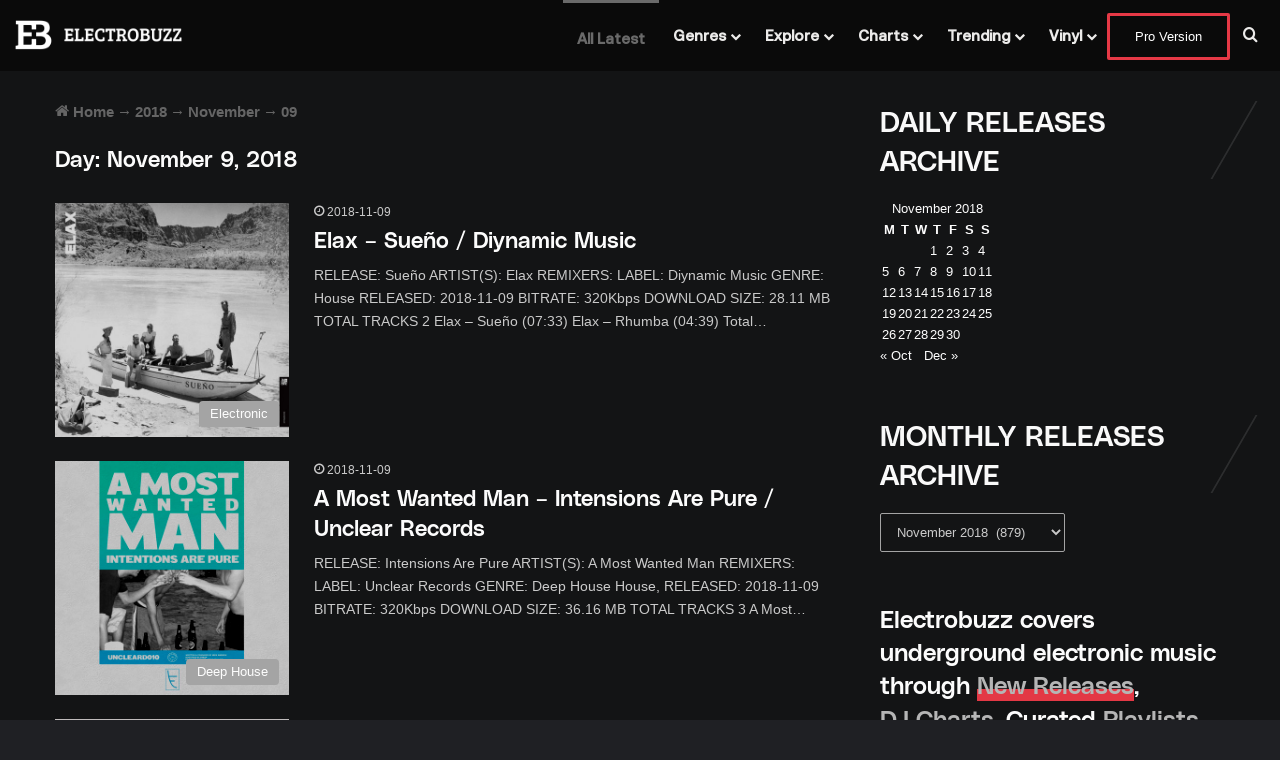

--- FILE ---
content_type: text/html; charset=UTF-8
request_url: https://www.electrobuzz.net/2018/11/09/
body_size: 44705
content:
<!DOCTYPE html>
<html lang="en-US" class="dark-skin" data-skin="dark">
<head>
	<meta charset="UTF-8" />
	<link rel="profile" href="https://gmpg.org/xfn/11" />
	<meta name="viewport" content="width=device-width, initial-scale=1.0" /><title>Day: November 9, 2018 &#x2d; Electrobuzz</title><link rel="preload" href="" as="image" fetchpriority="high"><link rel="preload" href="https://www.electrobuzz.net/wp-content/themes/jannah-child/font/PolySans%20Median.woff2" as="font" type="font/woff2" crossorigin><link rel="preload" href="https://www.electrobuzz.net/wp-content/themes/jannah-child/font/Aeonik%20Medium.woff2" as="font" type="font/woff2" crossorigin fetchpriority="high"><style id="perfmatters-used-css">:root{--brand-color:#0669ff;--dark-brand-color:#0051cc;--bright-color:#fff;--base-color:#2c2f34;}html{-ms-touch-action:manipulation;touch-action:manipulation;-webkit-text-size-adjust:100%;-ms-text-size-adjust:100%;}article,aside,details,figcaption,figure,footer,header,main,menu,nav,section,summary{display:block;}[hidden],template{display:none;}a{background-color:transparent;}a:active,a:hover{outline-width:0;}img{border-style:none;}svg:not(:root){overflow:hidden;}button,input,select,textarea{font:inherit;}button,input,select{overflow:visible;}button,input,select,textarea{margin:0;}button,select{text-transform:none;}[type=button],[type=reset],[type=submit],button{cursor:pointer;}[disabled]{cursor:default;}[type=reset],[type=submit],button,html [type=button]{-webkit-appearance:button;}button::-moz-focus-inner,input::-moz-focus-inner{border:0;padding:0;}button:-moz-focusring,input:-moz-focusring{outline:1px dotted ButtonText;}[type=checkbox],[type=radio]{box-sizing:border-box;padding:0;}[type=number]::-webkit-inner-spin-button,[type=number]::-webkit-outer-spin-button{height:auto;}[type=search]{-webkit-appearance:textfield;}[type=search]::-webkit-search-cancel-button,[type=search]::-webkit-search-decoration{-webkit-appearance:none;}*{padding:0;margin:0;list-style:none;border:0;outline:none;box-sizing:border-box;}:after,:before{box-sizing:border-box;}body{background:#f7f7f7;color:var(--base-color);font-family:-apple-system,BlinkMacSystemFont,"Segoe UI",Roboto,Oxygen,Oxygen-Sans,Ubuntu,Cantarell,"Helvetica Neue","Open Sans",Arial,sans-serif;font-size:13px;line-height:21px;}.the-subtitle,h1,h2,h3,h4,h5,h6{line-height:1.4;font-weight:600;}h1{font-size:41px;font-weight:700;}h2{font-size:27px;}.the-subtitle,h4{font-size:17px;}h5{font-size:13px;}a{color:var(--base-color);text-decoration:none;transition:.15s;}.brand-title,a:hover{color:var(--brand-color);}embed,img,object{max-width:100%;height:auto;}p{line-height:1.7;}.comment-form-comment label,.says,.screen-reader-text{clip:rect(1px,1px,1px,1px);position:absolute !important;height:1px;width:1px;overflow:hidden;}.tie-icon:before,[class*=" tie-icon-"],[class^=tie-icon-]{font-family:"tiefonticon" !important;speak:never;font-style:normal;font-weight:normal;font-variant:normal;text-transform:none;line-height:1;-webkit-font-smoothing:antialiased;-moz-osx-font-smoothing:grayscale;display:inline-block;}#autocomplete-suggestions,.tie-popup{display:none;}.container{margin-right:auto;margin-left:auto;padding-left:15px;padding-right:15px;}.container:after{content:"";display:table;clear:both;}@media (min-width:768px){.container{width:100%;}}@media (min-width:1200px){.container{max-width:1200px;}}.tie-row{margin-left:-15px;margin-right:-15px;}.tie-row:after{content:"";display:table;clear:both;}.tie-col-md-1,.tie-col-md-10,.tie-col-md-11,.tie-col-md-12,.tie-col-md-2,.tie-col-md-3,.tie-col-md-4,.tie-col-md-5,.tie-col-md-6,.tie-col-md-7,.tie-col-md-8,.tie-col-md-9,.tie-col-sm-1,.tie-col-sm-10,.tie-col-sm-11,.tie-col-sm-12,.tie-col-sm-2,.tie-col-sm-3,.tie-col-sm-4,.tie-col-sm-5,.tie-col-sm-6,.tie-col-sm-7,.tie-col-sm-8,.tie-col-sm-9,.tie-col-xs-1,.tie-col-xs-10,.tie-col-xs-11,.tie-col-xs-12,.tie-col-xs-2,.tie-col-xs-3,.tie-col-xs-4,.tie-col-xs-5,.tie-col-xs-6,.tie-col-xs-7,.tie-col-xs-8,.tie-col-xs-9{position:relative;min-height:1px;padding-left:15px;padding-right:15px;}.tie-col-xs-1,.tie-col-xs-10,.tie-col-xs-11,.tie-col-xs-12,.tie-col-xs-2,.tie-col-xs-3,.tie-col-xs-4,.tie-col-xs-5,.tie-col-xs-6,.tie-col-xs-7,.tie-col-xs-8,.tie-col-xs-9{float:left;}.tie-col-xs-12{width:100%;}@media (min-width:992px){.tie-col-md-1,.tie-col-md-10,.tie-col-md-11,.tie-col-md-12,.tie-col-md-2,.tie-col-md-3,.tie-col-md-4,.tie-col-md-5,.tie-col-md-6,.tie-col-md-7,.tie-col-md-8,.tie-col-md-9{float:left;}.tie-col-md-4{width:33.3333333333%;}.tie-col-md-8{width:66.6666666667%;}.tie-col-md-12{width:100%;}}.clearfix:after,.clearfix:before{content:" ";display:block;height:0;overflow:hidden;}.clearfix:after{clear:both;}#tie-wrapper,.tie-container{height:100%;min-height:650px;}.tie-container{position:relative;overflow:hidden;}#tie-wrapper{background:#fff;position:relative;z-index:108;height:100%;margin:0 auto;}.container-wrapper{background:#fff;border:1px solid rgba(0,0,0,.1);border-radius:2px;padding:30px;}#content{margin-top:30px;}@media (max-width:991px){#content{margin-top:15px;}}.site-content{-ms-word-wrap:break-word;word-wrap:break-word;}.theme-header{background:#fff;position:relative;z-index:999;}.theme-header:after{content:"";display:table;clear:both;}.is-stretch-header .container{max-width:100%;}#menu-components-wrap{display:flex;justify-content:space-between;width:100%;flex-wrap:wrap;}#logo{margin-top:40px;margin-bottom:40px;display:block;float:left;}#logo img{vertical-align:middle;}#logo img[src*=".svg"]{width:100% !important;}@-moz-document url-prefix(){#logo img[src*=".svg"]{height:100px;}}#logo a{display:inline-block;}@media (max-width:991px){#theme-header.has-normal-width-logo #logo{margin:14px 0 !important;text-align:left;line-height:1;}#theme-header.has-normal-width-logo #logo img{width:auto;height:auto;max-width:190px;}}@media (max-width:479px){#theme-header.has-normal-width-logo #logo img{max-width:160px;max-height:60px !important;}}@media (max-width:991px){#theme-header.mobile-header-centered.header-layout-1 .header-layout-1-logo{width:auto !important;}#theme-header.mobile-header-centered #logo{float:none;text-align:center;}}.components{display:flex;align-items:center;justify-content:end;}.components>li{position:relative;}.components>li>a{display:block;position:relative;width:30px;text-align:center;font-size:16px;white-space:nowrap;}.components>li:hover>a,.components>li>a:hover{z-index:2;}.custom-menu-button{padding-right:5px;}.custom-menu-button .button{font-size:13px;display:inline-block;line-height:21px;width:auto;}.header-layout-1 #menu-components-wrap{display:flex;justify-content:flex-end;}.header-layout-1 .main-menu-wrapper{display:table;width:100%;}.header-layout-1 #logo{line-height:1;float:left;margin-top:20px;margin-bottom:20px;}.header-layout-1 .header-layout-1-logo{display:table-cell;vertical-align:middle;float:none;}@media (max-width:991px){.header-layout-1 .main-menu-wrapper,.logo-container{border-width:0;display:flex;flex-flow:row nowrap;align-items:center;justify-content:space-between;}}.mobile-header-components{display:none;z-index:10;height:30px;line-height:30px;flex-wrap:nowrap;flex:1 1 0%;}.mobile-header-components .components{float:none;display:flex !important;justify-content:flex-start;}.mobile-header-components .components li.custom-menu-link{display:inline-block;float:none;}.mobile-header-components .components li.custom-menu-link>a{width:20px;padding-bottom:15px;}.header-layout-1.main-nav-dark .mobile-header-components .components li.custom-menu-link>a{color:#fff;}.mobile-header-components [class*=" tie-icon-"],.mobile-header-components [class^=tie-icon-]{font-size:18px;width:20px;height:20px;vertical-align:middle;}.mobile-header-components .tie-mobile-menu-icon{font-size:20px;}.mobile-header-components .nav-icon{display:inline-block;width:20px;height:2px;background-color:var(--base-color);position:relative;top:-4px;transition:background .4s ease;}.mobile-header-components .nav-icon:after,.mobile-header-components .nav-icon:before{position:absolute;right:0;background-color:var(--base-color);content:"";display:block;width:100%;height:100%;transition:transform .4s,background .4s,right .2s ease;transform:translateZ(0);backface-visibility:hidden;}.mobile-header-components .nav-icon:before{transform:translateY(-7px);}.mobile-header-components .nav-icon:after{transform:translateY(7px);}.dark-skin .mobile-header-components .nav-icon,.dark-skin .mobile-header-components .nav-icon:after,.dark-skin .mobile-header-components .nav-icon:before,.main-nav-dark.header-layout-1 .mobile-header-components .nav-icon,.main-nav-dark.header-layout-1 .mobile-header-components .nav-icon:after,.main-nav-dark.header-layout-1 .mobile-header-components .nav-icon:before{background-color:#fff;}#mobile-header-components-area_1 .components li.custom-menu-link>a{margin-right:15px;}#mobile-header-components-area_2 .components{flex-direction:row-reverse;}#mobile-header-components-area_2 .components li.custom-menu-link>a{margin-left:15px;}#mobile-menu-icon:hover .nav-icon,#mobile-menu-icon:hover .nav-icon:after,#mobile-menu-icon:hover .nav-icon:before{background-color:var(--brand-color);}@media (max-width:991px){#tie-body #mobile-container,.mobile-header-components{display:block;}}@media (max-width:991px){.theme-header .components,.top-menu,.top-nav:not(.has-breaking-news),.topbar-today-date{display:none;}}.main-nav-wrapper{position:relative;z-index:4;}.main-nav{background-color:var(--main-nav-background);color:var(--main-nav-primary-color);position:relative;border:1px solid var(--main-nav-main-border-color);border-width:1px 0;}.main-menu-wrapper{position:relative;}@media (min-width:992px){.header-menu .menu{display:flex;}.header-menu .menu a{display:block;position:relative;}.header-menu .menu>li>a{white-space:nowrap;}.header-menu .menu .sub-menu a{padding:8px 10px;}.header-menu .menu a:hover,.header-menu .menu li:hover>a{z-index:2;}.header-menu .menu ul:not(.sub-menu-columns):not(.sub-menu-columns-item):not(.sub-list):not(.mega-cat-sub-categories):not(.slider-arrow-nav){box-shadow:0 2px 5px rgba(0,0,0,.1);}.header-menu .menu ul li{position:relative;}.header-menu .menu ul a{border-width:0 0 1px;transition:.15s;}.header-menu .menu ul ul{top:0;left:100%;}#main-nav{z-index:9;line-height:60px;}.main-menu .menu a{transition:.15s;}.main-menu .menu>li>a{padding:0 14px;font-size:14px;font-weight:700;}.main-menu .menu>li>.menu-sub-content{border-top:2px solid var(--main-nav-primary-color);}.main-menu .menu ul{line-height:20px;z-index:1;}.main-menu .menu-sub-content{background:var(--main-nav-background);display:none;padding:15px;width:230px;position:absolute;box-shadow:0 3px 4px rgba(0,0,0,.2);}.main-menu .menu-sub-content a{width:200px;}.main-menu ul li:hover>.menu-sub-content,.main-menu ul li[aria-expanded=true]>.mega-menu-block,.main-menu ul li[aria-expanded=true]>ul{display:block;z-index:1;}nav.main-nav.menu-style-minimal .menu>li.tie-current-menu>a,nav.main-nav.menu-style-minimal .menu>li:hover>a{color:var(--main-nav-primary-color) !important;}nav.main-nav.menu-style-minimal .menu>li.tie-current-menu>a:before,nav.main-nav.menu-style-minimal .menu>li:hover>a:before{border-top-color:var(--main-nav-primary-color) !important;}nav.main-nav.menu-style-border-top .menu>li.tie-current-menu{border-top:3px solid var(--main-nav-primary-color);margin-bottom:-3px;}.header-layout-1 .main-menu-wrap .menu>li:only-child:not(.mega-menu){position:relative;}.header-layout-1 .main-menu-wrap .menu>li:only-child>.menu-sub-content{right:0;left:auto;}.header-layout-1 .main-menu-wrap .menu>li:only-child>.menu-sub-content ul{left:auto;right:100%;}nav.main-nav .components>li:hover>a{color:var(--brand-color);}.main-nav .components li a:hover,.main-nav .menu ul li.current-menu-item:not(.mega-link-column)>a,.main-nav .menu ul li:hover>a:not(.megamenu-pagination){color:var(--main-nav-primary-color);}.main-nav .components li a,.main-nav .menu a{color:var(--main-nav-text-color);}.main-nav .components li a.button:hover,.main-nav .components li a.checkout-button,.main-nav .components li.custom-menu-button:hover a.button{color:var(--main-nav-contrast-primary-color);}.main-nav-dark{--main-nav-background:#1f2024;--main-nav-secondry-background:rgba(0,0,0,.2);--main-nav-primary-color:var(--brand-color);--main-nav-contrast-primary-color:var(--bright-color);--main-nav-text-color:#fff;--main-nav-secondry-text-color:rgba(225,255,255,.5);--main-nav-main-border-color:rgba(255,255,255,.07);--main-nav-secondry-border-color:rgba(255,255,255,.04);}.main-nav-dark .main-nav,.main-nav-dark .main-nav ul.cats-horizontal li a{border-width:0;}}@media (min-width:992px){.mega-menu>a:before,header .menu-item-has-children>a:before{content:"";content:"";position:absolute;right:10px;top:50%;bottom:auto;transform:translateY(-50%);font-family:"tiefonticon" !important;font-style:normal;font-weight:normal;font-variant:normal;text-transform:none;font-size:11px;line-height:1;}.mega-menu .menu-item-has-children>a:before,header .menu-item-has-children .menu-item-has-children>a:before{content:"";font-size:15px;}.menu .mega-menu:not(.is-icon-only)>a,.menu>.menu-item-has-children:not(.is-icon-only)>a{padding-right:25px;}}#theme-header.header-layout-1>div:only-child nav{border-width:0 !important;}@media only screen and (min-width:992px) and (max-width:1100px){.main-nav .menu>li:not(.is-icon-only)>a{padding-left:7px;padding-right:7px;}.main-nav .menu>li:not(.is-icon-only)>a:before{display:none;}}@media (max-width:991px){#sticky-logo{display:none;}}#main-nav:not(.fixed-nav) #sticky-logo,#main-nav:not(.fixed-nav) .flex-placeholder{display:none;}@media (min-width:992px){#sticky-logo{overflow:hidden;float:left;vertical-align:middle;}#sticky-logo a{line-height:1;display:inline-block;}#sticky-logo img{position:relative;vertical-align:middle;padding:8px 10px;top:-1px;max-height:50px;}.header-layout-1 #sticky-logo img,.just-before-sticky #sticky-logo img{padding:0;}.header-layout-1:not(.has-custom-sticky-logo) #sticky-logo{display:none;}.theme-header #sticky-logo img{opacity:0;visibility:hidden;width:0 !important;transform:translateY(75%);transition:transform .3s cubic-bezier(.55,0,.1,1),opacity .6s cubic-bezier(.55,0,.1,1);}.theme-header.header-layout-1:not(.has-custom-sticky-logo) #sticky-logo img{transition:none;}.theme-header:not(.header-layout-1) #main-nav:not(.fixed-nav) #sticky-logo img{margin-left:-20px;}.header-layout-1 .flex-placeholder{flex-grow:1;}}@media (max-width:991px){#tie-wrapper header#theme-header{box-shadow:none;background:transparent !important;}.header-layout-1 .main-nav,.logo-container{border-width:0;box-shadow:0 3px 7px 0 rgba(0,0,0,.1);}.header-layout-1 .main-nav,.logo-container{background-color:#fff;}.dark-skin .logo-container,.main-nav-dark.header-layout-1 .main-nav{background-color:#1f2024;}#sticky-nav-mask,.header-layout-1 #menu-components-wrap,.header-layout-2 .main-nav-wrapper,.header-layout-3 .main-nav-wrapper{display:none;}.main-menu-wrapper .main-menu-wrap{width:100%;}}.magazine2 .container-wrapper,.magazine2.woocommerce div.product .related.products,.magazine2.woocommerce div.product .woocommerce-tabs{border-width:0;padding:0;background-color:transparent;opacity:.99;}@media (min-width:992px){.magazine2 .sidebar-right .sidebar,.magazine2.sidebar-right .sidebar{padding-left:40px;}}.magazine2.archive .wide-post-box .container-wrapper,.magazine2.page .entry-content{padding-top:0;}.magazine2 .mag-box,.magazine2 .sidebar .container-wrapper,.magazine2 .sidebar .tie-weather-widget,.magazine2 .widget-content-only{margin-bottom:50px;}@media (max-width:991px){.magazine2 .mag-box,.magazine2 .sidebar .container-wrapper,.magazine2 .sidebar .tie-weather-widget,.magazine2 .widget-content-only{margin-bottom:30px;}}.dark-skin .magazine2 .container-wrapper{background-color:transparent;}.magazine2.archive:not(.bbpress) .entry-header-outer,.magazine2.post-layout-2 .featured-area,.magazine2.search .entry-header-outer{margin-bottom:30px;}@media (max-width:991px){.magazine2.archive:not(.bbpress) .entry-header-outer,.magazine2.post-layout-2 .featured-area,.magazine2.search .entry-header-outer{margin-bottom:20px;}}.main-nav-dark .main-nav input,.top-nav-dark .top-nav input{color:#ccc;}input,select,textarea{border:1px solid rgba(0,0,0,.1);color:var(--base-color);font-size:13px;outline:none;padding:10px 12px;line-height:23px;border-radius:2px;transition:background .3s,border .3s;max-width:100%;background-color:transparent;}input:hover,input[type=text]:focus,select:focus,select:hover,textarea:focus,textarea:hover{background-color:rgba(0,0,0,.03);}input:not([type=checkbox]):not([type=radio]),textarea{appearance:none;outline:none;}[type=radio]{appearance:radio;}@media (max-width:767px){input:not([type=submit]),select,textarea{font-size:16px !important;}}.button,.generic-button a,.generic-button button,[type=submit]{width:auto;position:relative;background-color:var(--tie-buttons-color,var(--brand-color));color:var(--tie-buttons-text,var(--bright-color));border-radius:var(--tie-buttons-radius,2px);border:var(--tie-buttons-border-width,0) solid var(--tie-buttons-border-color,var(--brand-color));padding:10px 25px;margin:0;font-weight:600;font-size:14px;display:inline-block;text-align:center;line-height:21px;cursor:pointer;text-decoration:none;vertical-align:middle;transition:.3s;appearance:none;}.button:hover,.generic-button a:hover,.generic-button button:hover,[type=submit]:hover{background-color:var(--tie-buttons-hover-color,var(--dark-brand-color));color:var(--tie-buttons-hover-text,var(--bright-color));text-decoration:none;}::-moz-selection{background:var(--brand-color);color:var(--bright-color);text-shadow:none;}::selection{background:var(--brand-color);color:var(--bright-color);text-shadow:none;}@media (min-width:992px){.sidebar-right .main-content{float:left;}.sidebar-right .sidebar{float:right;}.magazine2 .sidebar-right .main-content,.sidebar-right.magazine2 .main-content{padding-right:5px;}}@keyframes lazyloadeffect{0%{opacity:.3;}to{opacity:1;}}@keyframes tieSlideInUp{0%{transform:translate3d(0,20px,0);opacity:0;}to{transform:translate3d(0,0,0);opacity:1;}}.is-thumb-overlay-disabled .post-thumb:hover{opacity:.85 !important;}.post-thumb{position:relative;height:100%;display:block;backface-visibility:hidden;transform:rotate(0);transition:opacity .2s;}.post-thumb img{width:100%;display:block;}.post-thumb .post-cat-wrap{position:absolute;bottom:10px;margin:0;right:10px;}.post-meta{margin:10px 0 8px;font-size:12px;overflow:hidden;}.post-meta,.post-meta a:not(:hover){color:#666;}.post-meta .meta-item{margin-right:8px;display:inline-block;}.post-meta .meta-item.tie-icon:before{padding-right:3px;}.post-meta .meta-item.date:before{content:"";}@media (max-width:767px){.entry-header .post-meta>div,.entry-header .post-meta>span,.main-content .post-meta>div,.main-content .post-meta>span{float:left;}}.post-cat-wrap{position:relative;z-index:3;pointer-events:auto;margin-bottom:5px;font-weight:normal;font-family:inherit !important;line-height:0;display:block;}.post-cat{display:inline-block;background:var(--brand-color);color:var(--bright-color);padding:0 11px;font-size:13px;line-height:2em;margin-right:4px;position:relative;white-space:nowrap;word-wrap:normal;letter-spacing:0;transition:.3s;border-radius:4px;}.post-cat:first-child:last-child{margin:0;}a.post-cat:hover{background:var(--dark-brand-color);color:var(--bright-color);}.tie-slider-nav{width:100%;position:absolute;z-index:1;top:50%;margin-top:-23px;transition:opacity;}.tie-slider-nav li{cursor:pointer;position:relative;float:left;}.tie-slider-nav li:last-child{float:right;}.tie-slider-nav li span{position:absolute;z-index:2;width:25px;height:46px;line-height:46px;background:#fff;text-align:center;font-size:20px;color:var(--base-color);transition:.3s;border-radius:2px;border-top-left-radius:0;border-bottom-left-radius:0;}.tie-slider-nav li span:hover{background:var(--brand-color);color:var(--bright-color);}.dark-skin .tie-slider-nav li span:not(:hover){color:#ccc;}.tie-slider-nav li:last-child span{right:0;border-radius:2px;border-top-right-radius:0;border-bottom-right-radius:0;}.tie-slider-nav a:hover{background:rgba(0,0,0,.1);}@media (min-width:992px){.tie-slider-nav{opacity:0;}.main-slider:hover .tie-slider-nav{opacity:1;}}@media (max-width:767px){.boxed-five-slides-slider .tie-slider-nav,.boxed-four-taller-slider .tie-slider-nav,.boxed-slider-three-slides-wrapper .tie-slider-nav,.grid-slider-wrapper .tie-slider-nav{display:none;}}.pages-nav{padding:30px 0 0;overflow:hidden;width:100%;margin:auto;}@media (max-width:991px){.pages-nav{padding:15px 0 0;}}@media (min-width:992px){.magazine2 .pages-nav{padding:50px 0 0;}}.pages-numbers{overflow:hidden;text-align:center;margin-bottom:-3px;}.pages-numbers li{display:inline-block;margin:3px;}.pages-numbers li.current span{background:var(--brand-color);border-color:var(--brand-color);color:var(--bright-color);}.pages-numbers a:not(:hover){color:var(--base-color);}.bp-pagination-links .page-numbers,.pages-nav-item,.pages-numbers a{line-height:36px;padding:0 15px;border:1px solid rgba(0,0,0,.1);border-radius:2px;display:inline-block;overflow:hidden;}#breadcrumb{margin:50px 0 0;}#breadcrumb,#breadcrumb a:not(:hover){color:#666;}#breadcrumb .delimiter{margin:0 3px;font-style:normal;}.entry-header-outer #breadcrumb{margin:0 0 20px;padding:0;}@keyframes bouncedelay{0%,80%,to{transform:scale(0);}40%{transform:scale(1);}}@keyframes parent-animate{0%{transform:rotate(0);}to{transform:rotate(220deg);}}@keyframes child-animate{0%{transform:rotate(-140deg);}to{transform:rotate(140deg);}}#tie-body .action a:hover,#tie-body .item-list-tabs a:hover,#tie-body .item-options a:hover,#tie-body .post-cat:hover,#tie-body .social-statistics-widget a:hover,#tie-body .tabs>li>a:hover,#tie-body a.button:hover,#tie-body a.remove:hover{text-decoration:none !important;}#is-scroller-outer{visibility:hidden;width:100px;height:0;overflow:scroll;}#is-scroller{width:100%;}@media (max-width:767px){.container-wrapper,.entry-content{padding:20px 15px;}}.mag-box-container{position:relative;}.big-post-left-box .posts-items li:nth-child(2),.big-posts-box .posts-items li:nth-child(2),.mag-box .posts-items li:first-child,.mini-posts-box .posts-items li:nth-child(2){margin-top:0;}.mag-box{margin-bottom:30px;clear:both;}@media (max-width:991px){.mag-box{margin-bottom:15px;}}.mag-box .posts-items{clear:both;margin:0 -2%;}.mag-box .posts-items li{float:left;width:50%;margin-top:24px;padding:0 2%;}@media (max-width:670px){.mag-box .posts-items li{width:100%;}.mag-box .posts-items li:not(:first-child){margin-top:14px;}}.mag-box .post-title{font-size:20px;line-height:1.4;}.mag-box .post-meta{margin:0 0 3px;}.mag-box .post-excerpt{margin-top:10px;color:#666;word-break:break-word;font-size:14px;}.mag-box li:not(:first-child) .post-thumb{float:left;margin-right:15px;}.mag-box li:not(:first-child) .post-details{padding-left:125px;}.mag-box li:not(:first-child) .post-title{font-size:16px;}.archive:not(.bbpress) .entry-header-outer,.search .entry-header-outer{border-radius:2px;border-bottom-right-radius:0;border-bottom-left-radius:0;}.archive:not(.bbpress) .entry-header-outer #breadcrumb,.search .entry-header-outer #breadcrumb{margin-bottom:20px;padding:0;}.archive:not(.bbpress) .main-content>div:last-child,.search .main-content>div:last-child{margin-bottom:0;}.archive:not(.bbpress) #subcategories-section .container-wrapper,.archive:not(.bbpress) .mag-box .container-wrapper,.search #subcategories-section .container-wrapper,.search .mag-box .container-wrapper{border-top-width:0;border-radius:2px;border-top-left-radius:0;border-top-right-radius:0;}.archive:not(.bbpress) .mag-box,.home:not(.page) .mag-box,.search .mag-box{margin-bottom:0;}.archive .wide-post-box .container-wrapper,.search .wide-post-box .container-wrapper{padding-top:40px;}@media (min-width:992px){.boxed-slider-wrapper .tie-slick-slider:hover .thumb-desc,.main-slider:not(.grid-slider-wrapper) .slide:hover .thumb-desc,.media-page-layout .post-element:hover .thumb-desc,.slide .grid-item:hover .thumb-desc{opacity:1;max-height:100px;margin-top:5px;transition:opacity .4s ease-out,max-height .9s ease-out;}}.slick-slider{position:relative;user-select:none;-ms-touch-action:pan-y;touch-action:pan-y;-webkit-touch-callout:none;-webkit-tap-highlight-color:transparent;}.slick-slider .slick-list,.slick-slider .slick-track{transform:translate3d(0,0,0);}.slick-list{position:relative;overflow:hidden;display:block;margin:0;padding:0;width:99%;width:calc(100% - 10px);}.slick-list a,.slick-list:focus{outline:none;}.slick-list.dragging{cursor:pointer;cursor:hand;}.slick-track{position:relative;left:0;top:0;display:block;}.slick-track:after,.slick-track:before{content:"";display:table;}.slick-track:after{clear:both;}.slick-loading .slick-track{visibility:hidden;}.slick-slide{float:left;height:100%;min-height:1px;display:none;}[dir=rtl] .slick-slide{float:right;}.tie-main-slider .slick-slide img{display:none;max-width:none;}.slick-slide.slick-loading img{display:none;}.slick-slide.dragging img{pointer-events:none;}.slick-initialized .slick-slide{display:block;}.slick-loading .slick-slide{visibility:hidden;}.slick-vertical .slick-slide{display:block;height:auto;border:1px solid transparent;}.tie-slick-dots{position:absolute;bottom:100px;list-style:none;display:block;text-align:left;padding:0;width:100%;}@media (max-width:1199px){.tie-slick-dots{bottom:30px;}}.tie-slick-dots li{position:relative;display:inline-block;width:10px;height:11px;margin:0 3px;padding:0;cursor:pointer;}.tie-slick-dots button{border:0;display:block;outline:none;line-height:0;font-size:0;color:transparent;cursor:pointer;background:#2c2f34;height:8px;width:8px;padding:0;margin:1px;border-radius:100%;transition:.3s;}.tie-slick-dots button:focus,.tie-slick-dots button:hover{outline:none;}.tie-slick-dots button:focus:before,.tie-slick-dots button:hover:before{opacity:1;}.tie-slick-dots .slick-active button,.tie-slick-dots button:hover{background:var(--brand-color);transform:scale(1.5,1.5);}.boxed-slider-wrapper .tie-slick-dots .slick-active button,.boxed-slider-wrapper .tie-slick-dots button:hover,.fullwidth-slider-wrapper .tie-slick-dots .slick-active button,.fullwidth-slider-wrapper .tie-slick-dots button:hover{background:#fff;}.main-slider{position:relative;z-index:3;}.main-slider .slider-main-container{max-width:100%;width:100%;padding:0;}.main-slider .slick-list{width:100%;}.main-slider .slide{position:relative;overflow:hidden;background-repeat:no-repeat;background-position:center top;background-size:cover;}.main-slider .tie-slick-slider:not(.slick-initialized) .slide{display:none;}.main-slider .tie-slick-slider:not(.slick-initialized) .slide:first-child,.main-slider .tie-slick-slider:not(.slick-initialized) .tie-slider-nav+.slide{display:block;}.main-slider .tie-slick-dots{pointer-events:none;}.main-slider .tie-slick-dots li{pointer-events:auto;}.main-slider .slide-overlay .container{max-width:100%;}.main-slider .thumb-meta{color:#fff;}.main-slider .thumb-meta .post-meta a:not(:hover),.main-slider .thumb-meta a:not(:hover){color:#fff;}.main-slider .thumb-meta .post-meta a:not(:hover):hover,.main-slider .thumb-meta a:not(:hover):hover{opacity:.8;}.main-slider .thumb-meta .tie-alignright{float:none;display:inline-block;}@media (max-width:991px){.main-slider .thumb-desc{display:none;}}@media (max-width:479px){.main-slider .thumb-title{font-size:16px !important;}}@media (max-width:320px){.main-slider .post-cat,.main-slider .thumb-meta{display:none;}}.block-head-10 .bbp-form legend,.block-head-10 .cart_totals>h2,.block-head-10 .comment-reply-title,.block-head-10 .cross-sells>h2,.block-head-10 .has-block-head-4,.block-head-10 .mag-box-title h3,.block-head-10 .related.products>h2,.block-head-10 .up-sells>h2{position:relative;opacity:.99;display:inline-block !important;width:auto;font-size:15px;line-height:1;font-weight:500;margin-bottom:20px;}.block-head-10 .bbp-form legend:after,.block-head-10 .cart_totals>h2:after,.block-head-10 .comment-reply-title:after,.block-head-10 .cross-sells>h2:after,.block-head-10 .has-block-head-4:after,.block-head-10 .mag-box-title h3:after,.block-head-10 .related.products>h2:after,.block-head-10 .up-sells>h2:after{content:"";position:absolute;right:0;top:0;width:2px;height:100%;z-index:-1;background-color:var(--brand-color);transform:skew(-30deg) translateX(10px);}.scrolling-slider.slick-dotted{padding-bottom:40px;}.scrolling-slider .slick-list{width:100%;width:calc(100% + 24px);margin-right:-12px;margin-left:-12px;overflow:inherit;transition:height .3s;}.scrolling-slider .tie-slick-dots{bottom:0;text-align:center;}.scroll-2-box .slick-track{display:flex;}.mag-box .pages-nav{padding-top:20px;}.wide-post-box .posts-items{margin:0;}.wide-post-box .posts-items li{width:100%;padding:0;display:flex !important;}.wide-post-box .posts-items li .post-title{font-size:20px;}.wide-post-box .posts-items li .post-thumb{margin-right:25px;float:none;flex:0 0 50%;width:50%;max-width:420px;}@media (max-width:767px){.wide-post-box .posts-items li .post-thumb{flex:1 0 40%;width:40%;max-width:40%;margin-right:3.55%;}}.wide-post-box .posts-items li .post-details{flex:1 1 auto;padding:0 !important;}@media (max-width:580px){.wide-post-box .posts-items li{flex-direction:column;}.wide-post-box .posts-items li .post-thumb{width:100%;flex:1 0 100%;max-width:100%;margin:0 0 10px 0;}.wide-post-box .posts-items li .post-meta{width:100%;}}.small-wide-post-box .posts-items li .post-thumb{flex:0 0 30%;}.fullwidth-slider-wrapper .tie-slick-dots{position:relative;max-width:850px;height:30px;margin:-30px auto 0;bottom:70px;padding:0 60px;}.has-builder .has-sidebar .fullwidth-slider-wrapper .tie-slick-dots{padding:0 40px;}@media (min-width:992px){.full-width .fullwidth-slider-wrapper .tie-slick-dots{padding:0;}}.wide-next-prev-slider-wrapper .slick-list{width:100%;padding:0 !important;overflow:inherit;}.wide-next-prev-slider-wrapper .tie-slider-nav{width:90%;left:5%;opacity:1;}.wide-next-prev-slider-wrapper .tie-slider-nav span{background:transparent !important;color:#fff;font-size:80px;}.wide-next-prev-slider-wrapper .tie-slider-nav li:hover span{color:var(--brand-color);}@media (max-width:767px){.wide-next-prev-slider-wrapper .tie-slider-nav{left:1%;width:98%;}.wide-next-prev-slider-wrapper .tie-slider-nav span{font-size:50px;}}.wide-slider-nav-wrapper .slick-list{width:100%;}.wide-slider-nav-wrapper .tie-slider-nav{margin:-23px -35px;opacity:1;}.boxed-slider .slick-list{width:100%;width:calc(100% + 30px);margin:0 -15px;overflow:inherit;}.boxed-slider .tie-slick-dots{position:relative;bottom:-20px;height:0;text-align:center;}.slider-area .boxed-five-slides-slider .slick-dotted,.slider-area .boxed-four-taller-slider .slick-dotted,.slider-area .boxed-slider-three-slides-wrapper .slick-dotted{padding-bottom:46px;}.slider-area .boxed-five-slides-slider .tie-slider-nav,.slider-area .boxed-four-taller-slider .tie-slider-nav,.slider-area .boxed-slider-three-slides-wrapper .tie-slider-nav{margin-top:-46px;}.boxed-four-taller-slider .slick-list{width:calc(100% + 1px);margin:0 -2px;}.boxed-slider-wrapper .slick-list{margin:0;width:100%;overflow:hidden;}.boxed-slider-wrapper .tie-slick-dots{position:absolute;bottom:30px;right:30px;width:calc(100% - 60px);height:6px;text-align:right;}.boxed-slider-wrapper .tie-slick-dots li{vertical-align:top;}.grid-slider-wrapper .slick-list{width:100%;margin:0;}.vertical-slider-nav .slick-list{max-height:500px;}.vertical-slider-nav .tie-slider-nav{width:auto;height:100%;top:0;margin:0;left:calc(50% - 23px);z-index:2;}.vertical-slider-nav .tie-slider-nav li{position:absolute;width:46px;height:25px;transition:transform .3s,opacity .4s;opacity:0;transform:translateY(-100%);}.vertical-slider-nav .tie-slider-nav li span{width:46px;height:25px;line-height:25px;border-radius:0 0 2px 2px;transform:none !important;}.vertical-slider-nav .tie-slider-nav li span:before{transform:rotate(-90deg);display:inline-block;}.vertical-slider-nav .tie-slider-nav li:first-child{bottom:0;transform:translateY(100%);}.vertical-slider-nav .tie-slider-nav li:first-child span{border-radius:2px 2px 0 0;}.vertical-slider-nav:hover .tie-slider-nav li{opacity:1;transform:translateY(0);}.side-aside{position:fixed;top:0;z-index:111;visibility:hidden;width:350px;max-width:100%;height:100%;background:#fff;background-repeat:no-repeat;background-position:center top;background-size:cover;transition:transform,visibility;transition-duration:.5s;transition-timing-function:cubic-bezier(.55,0,.1,1) 0s;overflow-y:auto;}@media (min-width:992px){.side-aside{right:0;transform:translate(350px,0);}.side-aside:not(.slide-sidebar-desktop){display:none;}}#footer .container-wrapper{padding:15px 0;margin:0;background:transparent;box-shadow:none;}.site-footer{margin-top:50px;padding:0;}@media (max-width:991px){.site-footer{margin-top:30px;}}.site-footer .widget,.site-footer .widget-content-only{margin-bottom:0;border:0;}@media (max-width:767px){.site-footer .widget{margin-bottom:20px;}}.site-info{background:#161619;padding:20px 0;line-height:32px;text-align:center;}.copyright-text{font-size:13px;}.footer-menu{text-align:center;}.footer-menu li{display:inline-block;margin:0 5px;}.site-info .social-icons{text-align:center;}.site-info .social-icons li{float:none;display:inline-block;margin:0;}@media (max-width:767px){.site-info .social-icons li a{width:48px !important;height:48px !important;line-height:48px !important;font-size:18px;margin-top:10px;}}.site-info .social-icons li a span{color:#ccc;}.site-info .social-icons li a:hover span{color:#fff;}@media (min-width:768px){.site-info-layout-2 .copyright-text-first{float:left;}.site-info-layout-2 .copyright-text-second,.site-info-layout-2 .footer-menu,.site-info-layout-2 ul.social-icons{float:right;margin:0;margin-left:10px;}}a.go-to-top-button{width:42px;height:42px;line-height:40px;background:var(--brand-color);text-align:center;display:block;position:fixed;bottom:-100px;right:20px;z-index:3;color:#fff;transition:.3s;font-size:22px;box-shadow:0 5px 25px rgba(0,0,0,.3);border-radius:50%;}a.go-to-top-button:hover{opacity:.85;}@media (max-width:767px){a.go-to-top-button{right:5px;}}.dark-skin{--lazyload-loading-color:#161717;}.dark-skin,.dark-skin body{background-color:var(--tie-dark-skin-bg-main,#1f2024);color:#fff;}.dark-skin .entry-header .entry-sub-title,.dark-skin .mag-box .post-excerpt,.dark-skin .wp-caption .wp-caption-text{color:#ccc;}.dark-skin input:not([type=submit]),.dark-skin select,.dark-skin textarea{color:#ccc;}.dark-skin .entry h1,.dark-skin .entry h2,.dark-skin .entry h3,.dark-skin .entry h4,.dark-skin .entry h5,.dark-skin .entry h6,.dark-skin .page-title,.dark-skin .pages-nav .pages-numbers a:not(:hover),.dark-skin .single-big-img .post-meta,.dark-skin .single-big-img .post-meta a:not(:hover),.dark-skin a:not(:hover){color:#fff;}.dark-skin #autocomplete-suggestions,.dark-skin .about-author .social-icons li.social-icons-item a:not(:hover) span,.dark-skin .login-widget .forget-text:not(:hover),.dark-skin .mobile-header-components:not(:hover) .menu-text,.dark-skin .multiple-post-pages a:not(:hover),.dark-skin .post-excerpt,.dark-skin .post-meta,.dark-skin .post-meta a:not(:hover),.dark-skin .timeline-widget ul li .date{color:#ccc !important;}.dark-skin .latest-tweets-slider-widget .latest-tweets-slider .tie-slider-nav li a:not(:hover),.dark-skin .latest-tweets-widget .slider-links .tie-slider-nav span,.dark-skin .multiple-post-pages .post-page-numbers,.dark-skin .next-posts,.dark-skin .pages-nav .pages-numbers .first-last-pages .pagination-icon,.dark-skin .pages-nav .pages-numbers a,.dark-skin .pages-nav .pages-numbers span.pages-nav-item,.dark-skin .prev-posts,.dark-skin .show-more-button,.dark-skin code,.dark-skin input:not([type=submit]),.dark-skin kbd,.dark-skin pre,.dark-skin samp,.dark-skin select,.dark-skin textarea{border-color:rgba(255,255,255,.1);}.dark-skin #theme-header,.dark-skin #tie-wrapper{background-color:var(--tie-dark-skin-bg,#27292d);}.dark-skin .tie-slider-nav span{background:#18191c;}.dark-skin .container-wrapper{background-color:var(--tie-dark-skin-bg-main,#1f2024);border-color:rgba(255,255,255,.1);}.dark-skin .widget a:not(:hover),.dark-skin .widget-title,.dark-skin .widget-title a:not(:hover){color:#fff;}.dark-skin .divider,.dark-skin .post-content-slideshow,.dark-skin .post-content-slideshow .tie-slider-nav li span,.dark-skin .post-content-slideshow .tie-slider-nav-wrapper,.dark-skin .tabs-wrapper.tabs-vertical .tabs li a,.dark-skin .tabs-wrapper.tabs-vertical:after,.dark-skin .toggle{border-color:rgba(255,255,255,.1);}.dark-skin .site-footer{background-color:#1c1d21;}.box-dark-skin:not(.tabs-box),.dark-skin .mag-box:not(.tabs-box){background-color:transparent;}.box-dark-skin .tie-slick-dots li:not(.slick-active) button,.dark-skin .mag-box .tie-slick-dots li:not(.slick-active) button{background:rgba(255,255,255,.2);}.sidebar .container-wrapper,.sidebar .tie-weather-widget{margin-bottom:30px;}@media (max-width:991px){.sidebar .container-wrapper,.sidebar .tie-weather-widget{margin-bottom:15px;}}body:not(.has-builder) .sidebar .container-wrapper:last-child,body:not(.has-builder) .sidebar .tie-weather-widget:last-child{margin-bottom:0;}@media (max-width:991px){.has-sidebar .sidebar{margin-top:15px;}.magazine2.has-sidebar .sidebar{margin-top:40px;}}.widget-title{position:relative;}.widget-title .the-subtitle{font-size:15px;min-height:15px;}.post-widget-body{padding-left:125px;}.post-widget-body .post-title{font-size:14px;line-height:1.4;margin-bottom:5px;}.post-widget-thumbnail{float:left;margin-right:15px;position:relative;}.post-widget-thumbnail img.size-thumbnail,.post-widget-thumbnail img.tie-small-image,.review-thumbnail img.size-thumbnail,.review-thumbnail img.tie-small-image{width:110px;}.widget li{padding:6px 0;}.widget li:first-child{padding-top:0;}.widget li:last-child{padding-bottom:0;border-bottom:0;}.widget li:after{clear:both;display:table;content:"";}.widget .post-meta{margin:2px 0 0;font-size:11px;line-height:17px;}.posts-list-circle img{border-radius:100%;aspect-ratio:1;object-fit:cover;}form.search-form{overflow:auto;position:relative;width:100%;margin-top:10px;}.search-field{float:left;width:73%;padding:8px 15px;}.search-submit[type=submit],.woocommerce-product-search [type=submit]{float:right;padding:10px 5px;margin-left:2%;width:25%;}.text-html p,.widget_text p{line-height:24px;}.text-html ol:not(:last-child),.text-html p:not(:last-child),.text-html ul:not(:last-child),.widget_text ol:not(:last-child),.widget_text p:not(:last-child),.widget_text ul:not(:last-child){margin-bottom:20px;}.text-html ul li,.widget_text ul li{list-style:inside disc;}.widget_text .textwidget{overflow:hidden;}.recent-comments-widget li,li.widget-post-list{padding:7px 0;position:relative;}.widget_archive li,.widget_categories li,.widget_display_forums li,.widget_display_stats dt,.widget_display_views li,.widget_layered_nav li,.widget_meta li,.widget_nav_menu li,.widget_pages li,.widget_product_categories li,.widget_recent_entries li,.widget_rss li{padding:5px 0 5px 12px;font-size:105%;}.widget_archive li a:before,.widget_categories li a:before,.widget_display_forums li a:before,.widget_display_stats dt:before,.widget_display_views li a:before,.widget_layered_nav li a:before,.widget_meta li a:before,.widget_nav_menu li a:before,.widget_pages li a:before,.widget_product_categories li a:before,.widget_recent_entries li a:before,.widget_rss li a:before{content:"";font-family:"tiefonticon";color:#2c2f34;font-size:13px;display:inline-block;line-height:18px;width:12px;margin-left:-12px;text-align:left;}.dark-skin .widget_archive li a:before,.dark-skin .widget_categories li a:before,.dark-skin .widget_display_forums li a:before,.dark-skin .widget_display_stats dt:before,.dark-skin .widget_display_views li a:before,.dark-skin .widget_layered_nav li a:before,.dark-skin .widget_meta li a:before,.dark-skin .widget_nav_menu li a:before,.dark-skin .widget_pages li a:before,.dark-skin .widget_product_categories li a:before,.dark-skin .widget_recent_entries li a:before,.dark-skin .widget_rss li a:before{color:#ccc;}.widget_display_replies li div,.widget_display_topics li div,.widget_recent_entries a+span,.widget_rss .rss-date{display:inline;color:#666;font-size:90%;}.widget_display_replies li div:before,.widget_display_topics li div:before,.widget_recent_entries a+span:before,.widget_rss .rss-date:before{content:" - ";}.latest-tweets-widget .tie-slick-slider .slick-list{width:100%;}.latest-tweets-widget .slider-links .tie-slider-nav{margin:0;opacity:1;float:right;position:static;width:auto;}.latest-tweets-widget .slider-links .tie-slider-nav li{padding:0;border:0;margin-bottom:0;margin-left:5px;float:right;}.latest-tweets-widget .slider-links .tie-slider-nav li span{width:25px;height:25px;border:1px solid rgba(0,0,0,.1);line-height:23px;position:relative;top:0;cursor:pointer;font-size:14px;}.dark-skin .latest-tweets-widget .slider-links .tie-slider-nav li span:not(:hover){background-color:transparent;}.social-icons-widget ul{margin:0 -3px;}@media (max-width:479px){.social-icons-widget .solid-social-icons{text-align:center;}}.widget-posts-list-container{position:relative;}.tie-slider-widget .main-slider{z-index:2;}.normal-side .tie-slider-widget .slick-list{width:100%;margin:0;}.normal-side .tie-slider-widget .tie-slider-nav li{padding:0;}.fullwidth-area .tie-slick-dots{display:none !important;}@media (min-width:992px){.mega-menu .mega-menu-block{left:0;width:100%;padding:30px;}.mega-menu .mega-menu-block a{width:auto;}.sub-menu-columns{margin:0 -15px;display:flex;flex-direction:row;flex-wrap:wrap;}.mega-links .mega-menu-block{padding-bottom:15px;}.main-menu .mega-links-head{width:100%;font-weight:600;background:transparent !important;border-bottom:2px solid var(--main-nav-secondry-border-color);border-top:0;line-height:40px;font-size:14px;margin-bottom:10px;}.main-menu .mega-links-head:before{display:none;}.main-menu .mega-links-head:after{display:block;content:"";width:50px;height:2px;background:var(--main-nav-primary-color);position:absolute;bottom:-2px;left:0;transition:width .2s;}li.mega-link-column{margin-bottom:10px;padding:0 15px;flex-basis:50%;}li.mega-link-column li{width:100%;}li.mega-link-column li a{padding:8px 0;}li.mega-link-column:hover .mega-links-head:after{width:65px;}li.mega-link-column .menu-sub-content{width:100%;max-width:200px;}.mega-links-5col .mega-link-column{flex-basis:20%;}.mega-menu .post-thumb{margin-bottom:10px;}.mega-menu .post-meta{margin:5px 0 0;line-height:20px;}.mega-menu .post-meta a{padding:0;background-color:transparent;}.mega-menu .post-meta,.mega-menu .post-meta a:not(:hover){color:var(--main-nav-secondry-text-color);}.main-menu .mega-cat-wrapper{overflow:hidden;height:auto;clear:both;}.main-menu .mega-ajax-content{min-height:200px;position:relative;}.main-menu .mega-cat .mega-menu-content{clear:both;}.main-menu .mega-cat .mega-menu-block{padding:0;}.main-menu .mega-cat-content{padding:30px;}.main-menu .mega-cat-sub-exists{width:80%;float:left;}.main-menu .horizontal-posts{width:100%;}.main-menu .menu-item-has-children .cats-vertical,.main-menu .menu-item-has-children .cats-vertical+.mega-cat-content{padding-top:30px;}.main-menu ul.mega-cat-more-links{opacity:1 !important;box-shadow:none !important;overflow:hidden;}.main-menu .mega-cat-more-links{padding:20px 10px;}.main-menu .mega-cat-more-links>li{float:left;width:25%;padding:0 10px;}.main-menu .mega-cat-more-links>li ul{left:calc(100% - 10px);}.main-menu .mega-cat-more-links>li li{width:100%;}.main-menu ul.mega-cat-sub-categories{overflow:hidden;box-shadow:none;}.main-menu .cats-vertical{background:var(--main-nav-secondry-background);width:20%;float:left;padding:30px 0 0 20px;padding-bottom:1500px;margin-bottom:-1500px;}.main-menu .cats-vertical li{width:100%;}.main-menu .cats-vertical li:last-child{margin-bottom:50px;}.main-menu .cats-vertical li a{display:block;border-top:0;width:100%;padding:8px 10px;}.main-menu .cats-vertical li a.is-active,.main-menu .cats-vertical li a:hover{background:var(--main-nav-background);}}#mobile-container{display:none;padding:10px 30px 30px;}#mobile-menu{margin-bottom:20px;position:relative;padding-top:15px;}#mobile-menu .menu>li{border-bottom:1px solid rgba(0,0,0,.05);}.dark-skin #mobile-menu .menu>li{border-color:rgba(255,255,255,.05);}#mobile-menu .menu>li li{padding-left:15px;}#mobile-menu .menu>li:only-child{border-bottom:none;}#mobile-menu .menu>li:only-child li{padding:0;}#mobile-menu .menu>li:only-child li a{font-size:16px;font-weight:600;}#mobile-menu li{display:block;position:relative;}#mobile-menu li .screen-reader-text{height:auto;width:auto;position:initial !important;overflow:initial !important;clip:initial !important;clip-path:initial !important;}#mobile-menu li a{display:block;padding:15px 50px 15px 0;font-size:16px;line-height:22px;font-weight:600;}.dark-skin #mobile-menu li a{color:#fff;}#mobile-menu li a:hover{opacity:.7;}#mobile-menu li.menu-item-has-children>a:before{display:none;}#mobile-menu li .menu-sub-content,#mobile-menu li ul{opacity:1 !important;background-image:none !important;padding:0 !important;min-height:unset !important;}#mobile-menu li ul{padding-left:15px;display:none;}#mobile-menu li ul a{font-weight:normal;font-size:14px;padding-top:10px;padding-bottom:10px;}#mobile-social-icons{margin-bottom:15px;}#mobile-social-icons ul{text-align:center;overflow:hidden;}#mobile-search .search-form{overflow:hidden;position:relative;}#mobile-search .search-form:after{position:absolute;content:"";font-family:"tiefonticon";top:4px;right:10px;line-height:30px;width:30px;font-size:16px;border-radius:50%;text-align:center;color:#fff;}#mobile-search .search-field{background-color:rgba(0,0,0,.05);border-color:rgba(255,255,255,.1);color:#fff;width:100%;border-radius:50px;padding:7px 45px 7px 20px;}#mobile-search .search-submit{background:transparent;font-size:0;width:35px;height:38px;position:absolute;top:0;right:5px;z-index:1;}#mobile-search input::-webkit-input-placeholder{color:rgba(255,255,255,.6);}#mobile-search input::-moz-placeholder{color:rgba(255,255,255,.6);}#mobile-search input:-moz-placeholder{color:rgba(255,255,255,.6);}#mobile-search input:-ms-input-placeholder{color:rgba(255,255,255,.6);}#tie-wrapper:after{position:absolute;z-index:1000;top:-10%;left:-50%;width:0;height:0;background:rgba(0,0,0,.2);content:"";opacity:0;cursor:pointer;transition:opacity .5s,width .1s .5s,height .1s .5s;}.dark-skin .side-aside{background:#0e0f11;}@media (max-width:991px){.side-aside.appear-from-left{left:0;transform:translate(-100%,0);}.side-aside.is-fullwidth{width:100%;}}.is-desktop .side-aside .has-custom-scroll,.is-mobile .side-aside .side-aside-wrapper{padding:50px 0 0;}.side-aside:after{position:absolute;top:0;left:0;width:100%;height:100%;background:rgba(0,0,0,.2);content:"";opacity:1;transition:opacity .5s;}.side-aside .container-wrapper{padding:30px !important;border-radius:0;border:0;background:transparent;box-shadow:none !important;}a.remove{position:absolute;top:0;right:0;display:block;display:block;speak:never;-webkit-font-smoothing:antialiased;-moz-osx-font-smoothing:grayscale;width:20px;height:20px;line-height:20px;text-align:center;font-size:15px;}a.remove:before{content:"";font-family:"tiefonticon";color:#e74c3c;transition:color .15s;}a.remove:hover:before{color:#bf2718;}a.remove.big-btn{width:25px;height:25px;line-height:25px;font-size:22px;}a.remove.light-btn:not(:hover):before{color:#fff;}.side-aside a.remove{z-index:1;top:15px;left:50%;right:auto;transform:translateX(-50%);}.side-aside a.remove:not(:hover):before{color:#111;}.side-aside.dark-skin a.remove:not(:hover):before{color:#fff;}.tie-popup a.remove{transition:.3s;transform:scale(.2);opacity:0;top:15px;right:15px;z-index:1;}.theiaStickySidebar:after{content:"";display:table;clear:both;}.has-custom-scroll,.side-aside{overflow-x:hidden;scrollbar-width:thin;}.has-custom-scroll::-webkit-scrollbar,.side-aside::-webkit-scrollbar{width:5px;}.has-custom-scroll::-webkit-scrollbar-track,.side-aside::-webkit-scrollbar-track{background:transparent;}.has-custom-scroll::-webkit-scrollbar-thumb,.side-aside::-webkit-scrollbar-thumb{border-radius:20px;background:rgba(0,0,0,.2);}.dark-skin .has-custom-scroll::-webkit-scrollbar-thumb,.dark-skin .side-aside::-webkit-scrollbar-thumb{background:#000;}.tie-popup{position:fixed;z-index:99999;left:0;top:0;height:100%;width:100%;background-color:rgba(0,0,0,.5);display:none;perspective:600px;}.pop-up-live-search{will-change:transform,opacity;transition:.3s;transform:scale(.7);opacity:0;}.tie-popup-search-wrap .container{padding:0;}.tie-popup-search-wrap::-webkit-input-placeholder{color:#fff;}.tie-popup-search-wrap::-moz-placeholder{color:#fff;}.tie-popup-search-wrap:-moz-placeholder{color:#fff;}.tie-popup-search-wrap:-ms-input-placeholder{color:#fff;}.tie-popup-search-wrap form{position:relative;height:80px;margin-bottom:20px;}.popup-search-wrap-inner{position:relative;padding:80px 15px 0;margin:0 auto;max-width:800px;}input.tie-popup-search-input{width:100%;height:80px;line-height:80px;background:rgba(0,0,0,.7) !important;font-weight:500;font-size:22px;border:0;padding-right:80px;padding-left:30px;color:#fff;border-radius:5px;}button.tie-popup-search-submit{font-size:28px;color:#666;position:absolute;right:5px;top:15px;background:transparent !important;transition:.15s;}#tie-popup-search-mobile .popup-search-wrap-inner{padding-top:50px;}#tie-popup-search-mobile input.tie-popup-search-input{height:50px;line-height:1;padding-left:20px;padding-right:50px;}#tie-popup-search-mobile button.tie-popup-search-submit{font-size:16px;top:9px;right:0;}#autocomplete-suggestions{overflow:auto;padding:20px;color:#eee;position:absolute;display:none;width:370px;z-index:9999;margin-top:15px;}#autocomplete-suggestions .post-meta{margin:3px 0 0;}@font-face{font-family:"tiefonticon";src:url("https://www.electrobuzz.net/wp-content/themes/jannah/assets/css/../fonts/tielabs-fonticon/tielabs-fonticon.woff2?ciufdj1") format("woff2"),url("https://www.electrobuzz.net/wp-content/themes/jannah/assets/css/../fonts/tielabs-fonticon/tielabs-fonticon.woff?ciufdj1") format("woff"),url("https://www.electrobuzz.net/wp-content/themes/jannah/assets/css/../fonts/tielabs-fonticon/tielabs-fonticon.ttf?ciufdj1") format("truetype"),url("https://www.electrobuzz.net/wp-content/themes/jannah/assets/css/../fonts/tielabs-fonticon/tielabs-fonticon.svg?ciufdj1#tielabs-fonticon") format("svg");font-weight:normal;font-style:normal;font-display:block;}.tie-icon-search:before{content:"";}.tie-icon-home:before{content:"";}.tie-icon-angle-left:before{content:"";}.tie-icon-angle-right:before{content:"";}.tie-icon-angle-up:before{content:"";}@keyframes rain-animi-effect{0%{opacity:1;}to{opacity:0;transform:translateY(3em);}}@keyframes rain-animi-effect-with-rotate{0%{opacity:1;transform:translateY(0) rotate(0deg);}to{opacity:0;transform:translateY(1em) rotate(360deg);}}@keyframes drizzle-animi-effect{0%{opacity:1;transform:translateY(0) translateX(0) rotate(10deg);}to{opacity:0;transform:translateY(3em) translateX(-3em) rotate(20deg);}}@keyframes tie-float-y{0%{transform:translateY(0);}50%{transform:translateY(-6px);}to{transform:translateY(0);}}@keyframes tie-spin{0%{transform:rotate(0deg);}to{transform:rotate(360deg);}}@keyframes passing{0%{transform:translateX(50%);opacity:0;}50%{transform:translateX(0);opacity:1;}to{transform:translateX(-50%);opacity:0;}}@keyframes burst{0%{opacity:.6;}50%{transform:scale(1.8);opacity:0;}to{opacity:0;}}@keyframes tie-float-x{0%{transform:translateX(0);}50%{transform:translateX(-6px);}to{transform:translateX(0);}}@keyframes flashing{0%,50%,to{opacity:1;}25%,75%{opacity:0;}}@keyframes flashing-reverse{0%,50%,to{opacity:0;}25%,75%{opacity:1;}}@-webkit-keyframes fa-spin{0%{-webkit-transform:rotate(0deg);transform:rotate(0deg);}100%{-webkit-transform:rotate(360deg);transform:rotate(360deg);}}@keyframes fa-spin{0%{-webkit-transform:rotate(0deg);transform:rotate(0deg);}100%{-webkit-transform:rotate(360deg);transform:rotate(360deg);}}@font-face{font-family:"Font Awesome 5 Brands";font-style:normal;font-weight:400;font-display:block;src:url("https://www.electrobuzz.net/wp-content/themes/jannah/assets/css/../fonts/fontawesome/fa-brands-400.eot");src:url("https://www.electrobuzz.net/wp-content/themes/jannah/assets/css/../fonts/fontawesome/fa-brands-400.eot?#iefix") format("embedded-opentype"),url("https://www.electrobuzz.net/wp-content/themes/jannah/assets/css/../fonts/fontawesome/fa-brands-400.woff2") format("woff2"),url("https://www.electrobuzz.net/wp-content/themes/jannah/assets/css/../fonts/fontawesome/fa-brands-400.woff") format("woff"),url("https://www.electrobuzz.net/wp-content/themes/jannah/assets/css/../fonts/fontawesome/fa-brands-400.ttf") format("truetype"),url("https://www.electrobuzz.net/wp-content/themes/jannah/assets/css/../fonts/fontawesome/fa-brands-400.svg#fontawesome") format("svg");}@font-face{font-family:"Font Awesome 5 Free";font-style:normal;font-weight:400;font-display:block;src:url("https://www.electrobuzz.net/wp-content/themes/jannah/assets/css/../fonts/fontawesome/fa-regular-400.eot");src:url("https://www.electrobuzz.net/wp-content/themes/jannah/assets/css/../fonts/fontawesome/fa-regular-400.eot?#iefix") format("embedded-opentype"),url("https://www.electrobuzz.net/wp-content/themes/jannah/assets/css/../fonts/fontawesome/fa-regular-400.woff2") format("woff2"),url("https://www.electrobuzz.net/wp-content/themes/jannah/assets/css/../fonts/fontawesome/fa-regular-400.woff") format("woff"),url("https://www.electrobuzz.net/wp-content/themes/jannah/assets/css/../fonts/fontawesome/fa-regular-400.ttf") format("truetype"),url("https://www.electrobuzz.net/wp-content/themes/jannah/assets/css/../fonts/fontawesome/fa-regular-400.svg#fontawesome") format("svg");}@font-face{font-family:"Font Awesome 5 Free";font-style:normal;font-weight:900;font-display:block;src:url("https://www.electrobuzz.net/wp-content/themes/jannah/assets/css/../fonts/fontawesome/fa-solid-900.eot");src:url("https://www.electrobuzz.net/wp-content/themes/jannah/assets/css/../fonts/fontawesome/fa-solid-900.eot?#iefix") format("embedded-opentype"),url("https://www.electrobuzz.net/wp-content/themes/jannah/assets/css/../fonts/fontawesome/fa-solid-900.woff2") format("woff2"),url("https://www.electrobuzz.net/wp-content/themes/jannah/assets/css/../fonts/fontawesome/fa-solid-900.woff") format("woff"),url("https://www.electrobuzz.net/wp-content/themes/jannah/assets/css/../fonts/fontawesome/fa-solid-900.ttf") format("truetype"),url("https://www.electrobuzz.net/wp-content/themes/jannah/assets/css/../fonts/fontawesome/fa-solid-900.svg#fontawesome") format("svg");}.post-content-slideshow .slick-list{width:100%;transition:height .3s;}.post-content-slideshow .tie-slider-nav{opacity:1;width:calc(100% - 30px);margin:0;right:15px;top:15px;padding:0;}@media (max-width:767px){.post-content-slideshow .tie-slider-nav{left:50%;right:auto;transform:translateX(-50%);}}.post-content-slideshow .tie-slider-nav li{list-style:none;}.post-content-slideshow .tie-slider-nav li span{top:0;width:30px;height:30px;line-height:28px;border-radius:2px;border:1px solid rgba(0,0,0,.1);font-size:16px;}.magazine2 .post-content-slideshow .tie-slider-nav li span{width:40px;height:40px;line-height:38px;}.post-content-slideshow .tie-slider-nav li span:not(:hover){background-color:transparent;}.post-content-slideshow .tie-slick-dots{bottom:20px;left:50%;transform:translateX(-50%);z-index:1;width:auto;margin:0;padding:0;}.magazine2 .post-content-slideshow .tie-slick-dots{bottom:18px;}@media (max-width:767px){.post-content-slideshow .tie-slick-dots{display:none !important;}}.post-content-slideshow .tie-slick-dots li{margin:0 2px;}</style>
	<style>img:is([sizes="auto" i], [sizes^="auto," i]) { contain-intrinsic-size: 3000px 1500px }</style>
	<link rel='preconnect' href='https://www.electrobuzz.net' crossorigin>

<!-- The SEO Framework by Sybre Waaijer -->
<meta name="robots" content="noindex,max-snippet:-1,max-image-preview:large,max-video-preview:-1" />
<link rel="next" href="https://www.electrobuzz.net/2018/11/09/page/2/" />
<meta property="og:type" content="website" />
<meta property="og:locale" content="en_US" />
<meta property="og:site_name" content="Electrobuzz" />
<meta property="og:title" content="Day: November 9, 2018" />
<meta property="og:url" content="https://www.electrobuzz.net/2018/11/09/" />
<meta property="og:image" content="https://www.electrobuzz.net/wp-content/uploads/2023/08/cropped-Electrobuzz-logo-icon.png" />
<meta property="og:image:width" content="512" />
<meta property="og:image:height" content="512" />
<meta property="og:image:alt" content="electrobuzz music logo icon" />
<meta name="twitter:card" content="summary_large_image" />
<meta name="twitter:title" content="Day: November 9, 2018" />
<meta name="twitter:image" content="https://www.electrobuzz.net/wp-content/uploads/2023/08/cropped-Electrobuzz-logo-icon.png" />
<meta name="twitter:image:alt" content="electrobuzz music logo icon" />
<script type="application/ld+json">{"@context":"https://schema.org","@graph":[{"@type":"WebSite","@id":"https://www.electrobuzz.net/#/schema/WebSite","url":"https://www.electrobuzz.net/","name":"Electrobuzz","description":"Download Underground Electronic Music","inLanguage":"en-US","potentialAction":{"@type":"SearchAction","target":{"@type":"EntryPoint","urlTemplate":"https://www.electrobuzz.net/search/{search_term_string}/"},"query-input":"required name=search_term_string"},"publisher":{"@type":"Organization","@id":"https://www.electrobuzz.net/#/schema/Organization","name":"Electrobuzz","url":"https://www.electrobuzz.net/","logo":{"@type":"ImageObject","url":"https://www.electrobuzz.net/wp-content/uploads/2023/08/cropped-Electrobuzz-logo-icon.png","contentUrl":"https://www.electrobuzz.net/wp-content/uploads/2023/08/cropped-Electrobuzz-logo-icon.png","width":512,"height":512,"contentSize":"6556"}}},{"@type":"CollectionPage","@id":"https://www.electrobuzz.net/2018/11/09/","url":"https://www.electrobuzz.net/2018/11/09/","name":"Day: November 9, 2018 &#x2d; Electrobuzz","inLanguage":"en-US","isPartOf":{"@id":"https://www.electrobuzz.net/#/schema/WebSite"},"breadcrumb":{"@type":"BreadcrumbList","@id":"https://www.electrobuzz.net/#/schema/BreadcrumbList","itemListElement":[{"@type":"ListItem","position":1,"item":"https://www.electrobuzz.net/","name":"Electrobuzz"},{"@type":"ListItem","position":2,"name":"Day: November 9, 2018"}]}}]}</script>
<!-- / The SEO Framework by Sybre Waaijer | 2.91ms meta | 1.22ms boot -->

<link rel='dns-prefetch' href='//cdn.jsdelivr.net' />
<link rel='dns-prefetch' href='//hcaptcha.com' />
<link rel="alternate" type="application/rss+xml" title="Electrobuzz &raquo; Feed" href="https://www.electrobuzz.net/feed/" />
<link rel="alternate" type="application/rss+xml" title="Electrobuzz &raquo; Comments Feed" href="https://www.electrobuzz.net/comments/feed/" />

		<style type="text/css">
			:root{				
			--tie-preset-gradient-1: linear-gradient(135deg, rgba(6, 147, 227, 1) 0%, rgb(155, 81, 224) 100%);
			--tie-preset-gradient-2: linear-gradient(135deg, rgb(122, 220, 180) 0%, rgb(0, 208, 130) 100%);
			--tie-preset-gradient-3: linear-gradient(135deg, rgba(252, 185, 0, 1) 0%, rgba(255, 105, 0, 1) 100%);
			--tie-preset-gradient-4: linear-gradient(135deg, rgba(255, 105, 0, 1) 0%, rgb(207, 46, 46) 100%);
			--tie-preset-gradient-5: linear-gradient(135deg, rgb(238, 238, 238) 0%, rgb(169, 184, 195) 100%);
			--tie-preset-gradient-6: linear-gradient(135deg, rgb(74, 234, 220) 0%, rgb(151, 120, 209) 20%, rgb(207, 42, 186) 40%, rgb(238, 44, 130) 60%, rgb(251, 105, 98) 80%, rgb(254, 248, 76) 100%);
			--tie-preset-gradient-7: linear-gradient(135deg, rgb(255, 206, 236) 0%, rgb(152, 150, 240) 100%);
			--tie-preset-gradient-8: linear-gradient(135deg, rgb(254, 205, 165) 0%, rgb(254, 45, 45) 50%, rgb(107, 0, 62) 100%);
			--tie-preset-gradient-9: linear-gradient(135deg, rgb(255, 203, 112) 0%, rgb(199, 81, 192) 50%, rgb(65, 88, 208) 100%);
			--tie-preset-gradient-10: linear-gradient(135deg, rgb(255, 245, 203) 0%, rgb(182, 227, 212) 50%, rgb(51, 167, 181) 100%);
			--tie-preset-gradient-11: linear-gradient(135deg, rgb(202, 248, 128) 0%, rgb(113, 206, 126) 100%);
			--tie-preset-gradient-12: linear-gradient(135deg, rgb(2, 3, 129) 0%, rgb(40, 116, 252) 100%);
			--tie-preset-gradient-13: linear-gradient(135deg, #4D34FA, #ad34fa);
			--tie-preset-gradient-14: linear-gradient(135deg, #0057FF, #31B5FF);
			--tie-preset-gradient-15: linear-gradient(135deg, #FF007A, #FF81BD);
			--tie-preset-gradient-16: linear-gradient(135deg, #14111E, #4B4462);
			--tie-preset-gradient-17: linear-gradient(135deg, #F32758, #FFC581);

			
					--main-nav-background: #1f2024;
					--main-nav-secondry-background: rgba(0,0,0,0.2);
					--main-nav-primary-color: #0088ff;
					--main-nav-contrast-primary-color: #FFFFFF;
					--main-nav-text-color: #FFFFFF;
					--main-nav-secondry-text-color: rgba(225,255,255,0.5);
					--main-nav-main-border-color: rgba(255,255,255,0.07);
					--main-nav-secondry-border-color: rgba(255,255,255,0.04);
				--tie-buttons-color: transparent;--tie-buttons-border-width: 1px;--tie-buttons-text: #d2d3d3;--tie-buttons-border-color: #d2d3d3;--tie-buttons-hover-color: #a0a1a1;--tie-buttons-hover-text: #000000;
			}
		</style>
	
<style id='wp-block-library-inline-css' type='text/css'>
:root{--wp-admin-theme-color:#007cba;--wp-admin-theme-color--rgb:0,124,186;--wp-admin-theme-color-darker-10:#006ba1;--wp-admin-theme-color-darker-10--rgb:0,107,161;--wp-admin-theme-color-darker-20:#005a87;--wp-admin-theme-color-darker-20--rgb:0,90,135;--wp-admin-border-width-focus:2px;--wp-block-synced-color:#7a00df;--wp-block-synced-color--rgb:122,0,223;--wp-bound-block-color:var(--wp-block-synced-color)}@media (min-resolution:192dpi){:root{--wp-admin-border-width-focus:1.5px}}.wp-element-button{cursor:pointer}:root{--wp--preset--font-size--normal:16px;--wp--preset--font-size--huge:42px}:root .has-very-light-gray-background-color{background-color:#eee}:root .has-very-dark-gray-background-color{background-color:#313131}:root .has-very-light-gray-color{color:#eee}:root .has-very-dark-gray-color{color:#313131}:root .has-vivid-green-cyan-to-vivid-cyan-blue-gradient-background{background:linear-gradient(135deg,#00d084,#0693e3)}:root .has-purple-crush-gradient-background{background:linear-gradient(135deg,#34e2e4,#4721fb 50%,#ab1dfe)}:root .has-hazy-dawn-gradient-background{background:linear-gradient(135deg,#faaca8,#dad0ec)}:root .has-subdued-olive-gradient-background{background:linear-gradient(135deg,#fafae1,#67a671)}:root .has-atomic-cream-gradient-background{background:linear-gradient(135deg,#fdd79a,#004a59)}:root .has-nightshade-gradient-background{background:linear-gradient(135deg,#330968,#31cdcf)}:root .has-midnight-gradient-background{background:linear-gradient(135deg,#020381,#2874fc)}.has-regular-font-size{font-size:1em}.has-larger-font-size{font-size:2.625em}.has-normal-font-size{font-size:var(--wp--preset--font-size--normal)}.has-huge-font-size{font-size:var(--wp--preset--font-size--huge)}.has-text-align-center{text-align:center}.has-text-align-left{text-align:left}.has-text-align-right{text-align:right}#end-resizable-editor-section{display:none}.aligncenter{clear:both}.items-justified-left{justify-content:flex-start}.items-justified-center{justify-content:center}.items-justified-right{justify-content:flex-end}.items-justified-space-between{justify-content:space-between}.screen-reader-text{border:0;clip-path:inset(50%);height:1px;margin:-1px;overflow:hidden;padding:0;position:absolute;width:1px;word-wrap:normal!important}.screen-reader-text:focus{background-color:#ddd;clip-path:none;color:#444;display:block;font-size:1em;height:auto;left:5px;line-height:normal;padding:15px 23px 14px;text-decoration:none;top:5px;width:auto;z-index:100000}html :where(.has-border-color){border-style:solid}html :where([style*=border-top-color]){border-top-style:solid}html :where([style*=border-right-color]){border-right-style:solid}html :where([style*=border-bottom-color]){border-bottom-style:solid}html :where([style*=border-left-color]){border-left-style:solid}html :where([style*=border-width]){border-style:solid}html :where([style*=border-top-width]){border-top-style:solid}html :where([style*=border-right-width]){border-right-style:solid}html :where([style*=border-bottom-width]){border-bottom-style:solid}html :where([style*=border-left-width]){border-left-style:solid}html :where(img[class*=wp-image-]){height:auto;max-width:100%}:where(figure){margin:0 0 1em}html :where(.is-position-sticky){--wp-admin--admin-bar--position-offset:var(--wp-admin--admin-bar--height,0px)}@media screen and (max-width:600px){html :where(.is-position-sticky){--wp-admin--admin-bar--position-offset:0px}}
</style>
<style id='classic-theme-styles-inline-css' type='text/css'>
/*! This file is auto-generated */
.wp-block-button__link{color:#fff;background-color:#32373c;border-radius:9999px;box-shadow:none;text-decoration:none;padding:calc(.667em + 2px) calc(1.333em + 2px);font-size:1.125em}.wp-block-file__button{background:#32373c;color:#fff;text-decoration:none}
</style>
<link rel="stylesheet" id="ep_general_styles-css" type="text/css" media="all" data-pmdelayedstyle="https://www.electrobuzz.net/wp-content/plugins/elasticpress/dist/css/general-styles.css?ver=66295efe92a630617c00">
<link rel="stylesheet" id="tie-css-base-css" type="text/css" media="all" data-pmdelayedstyle="https://www.electrobuzz.net/wp-content/themes/jannah/assets/css/base.min.css?ver=7.6.2">
<link rel="stylesheet" id="tie-css-styles-css" type="text/css" media="all" data-pmdelayedstyle="https://www.electrobuzz.net/wp-content/themes/jannah/assets/css/style.min.css?ver=7.6.2">
<link rel="stylesheet" id="tie-css-widgets-css" type="text/css" media="all" data-pmdelayedstyle="https://www.electrobuzz.net/wp-content/themes/jannah/assets/css/widgets.min.css?ver=7.6.2">
<link rel="stylesheet" id="tie-css-helpers-css" type="text/css" media="all" data-pmdelayedstyle="https://www.electrobuzz.net/wp-content/themes/jannah/assets/css/helpers.min.css?ver=7.6.2">
<link rel="stylesheet" id="tie-fontawesome5-css" type="text/css" media="all" data-pmdelayedstyle="https://www.electrobuzz.net/wp-content/themes/jannah/assets/css/fontawesome.css?ver=7.6.2">
<link rel="stylesheet" id="tie-css-shortcodes-css" type="text/css" media="all" data-pmdelayedstyle="https://www.electrobuzz.net/wp-content/themes/jannah/assets/css/plugins/shortcodes.min.css?ver=7.6.2">
<link rel="stylesheet" id="tie-theme-child-css-css" type="text/css" media="all" data-pmdelayedstyle="https://www.electrobuzz.net/wp-content/cache/perfmatters/www.electrobuzz.net/minify/58410bc71173.style.min.css?ver=6.8.3">
<style id='tie-theme-child-css-inline-css' type='text/css'>
@font-face {font-family: 'Aeonik Medium';font-display: swap;src: url('https://www.electrobuzz.net/wp-content/themes/jannah-child/font/Aeonik%20Medium.woff2') format('woff2');}@font-face {font-family: 'PolySans Median';font-display: swap;src: url('https://www.electrobuzz.net/wp-content/themes/jannah-child/font/PolySans%20Median.woff2') format('woff2');}@font-face {font-family: 'Aeonik Medium';font-display: swap;src: url('https://www.electrobuzz.net/wp-content/themes/jannah-child/font/Aeonik%20Medium.woff2') format('woff2');}@font-face {font-family: 'PolySans Median';font-display: swap;src: url('https://www.electrobuzz.net/wp-content/themes/jannah-child/font/PolySans%20Median.woff2') format('woff2');}body{font-family: 'Aeonik Medium';}.logo-text,h1,h2,h3,h4,h5,h6,.the-subtitle{font-family: 'PolySans Median';}#main-nav .main-menu > ul > li > a{font-family: 'Aeonik Medium';}blockquote p{font-family: 'PolySans Median';}body{font-weight: 500;}#main-nav .main-menu > ul > li > a{font-size: 15px;font-weight: 700;}#main-nav .main-menu > ul ul li a{font-size: 15px;font-weight: 500;}#breadcrumb{font-size: 15px;font-weight: 600;}.entry-header h1.entry-title{font-size: 60px;font-weight: 600;}h1.page-title{font-size: 22px;}#tie-wrapper .mag-box-title h3{font-size: 30px;font-weight: 500;}@media (min-width: 768px){.section-title.section-title-default,.section-title-centered{font-size: 20px;}}.entry h2{font-size: 26px;font-weight: 600;}.entry h3{font-size: 22px;font-weight: 700;}.entry h4{font-size: 15px;}#tie-wrapper .widget-title .the-subtitle,#tie-wrapper #comments-title,#tie-wrapper .comment-reply-title,#tie-wrapper .woocommerce-tabs .panel h2,#tie-wrapper .related.products h2,#tie-wrapper #bbpress-forums #new-post > fieldset.bbp-form > legend,#tie-wrapper .entry-content .review-box-header{font-size: 28px;font-weight: 600;text-transform: uppercase;}.post-widget-body .post-title,.timeline-widget ul li h3,.posts-list-half-posts li .post-title{font-size: 16px;font-weight: 600;}#tie-wrapper .media-page-layout .thumb-title,#tie-wrapper .mag-box.full-width-img-news-box .posts-items>li .post-title,#tie-wrapper .miscellaneous-box .posts-items>li:first-child .post-title,#tie-wrapper .big-thumb-left-box .posts-items li:first-child .post-title{font-size: 30px;font-weight: 500;}#tie-wrapper .mag-box.wide-post-box .posts-items>li:nth-child(n) .post-title,#tie-wrapper .mag-box.big-post-left-box li:first-child .post-title,#tie-wrapper .mag-box.big-post-top-box li:first-child .post-title,#tie-wrapper .mag-box.half-box li:first-child .post-title,#tie-wrapper .mag-box.big-posts-box .posts-items>li:nth-child(n) .post-title,#tie-wrapper .mag-box.mini-posts-box .posts-items>li:nth-child(n) .post-title,#tie-wrapper .mag-box.latest-poroducts-box .products .product h2{font-size: 22px;font-weight: 600;}#tie-wrapper .mag-box.big-post-left-box li:not(:first-child) .post-title,#tie-wrapper .mag-box.big-post-top-box li:not(:first-child) .post-title,#tie-wrapper .mag-box.half-box li:not(:first-child) .post-title,#tie-wrapper .mag-box.big-thumb-left-box li:not(:first-child) .post-title,#tie-wrapper .mag-box.scrolling-box .slide .post-title,#tie-wrapper .mag-box.miscellaneous-box li:not(:first-child) .post-title{font-size: 18px;}@media (min-width: 992px){.full-width .fullwidth-slider-wrapper .thumb-overlay .thumb-content .thumb-title,.full-width .wide-next-prev-slider-wrapper .thumb-overlay .thumb-content .thumb-title,.full-width .wide-slider-with-navfor-wrapper .thumb-overlay .thumb-content .thumb-title,.full-width .boxed-slider-wrapper .thumb-overlay .thumb-title{font-size: 31px;font-weight: 600;}}:root:root{--brand-color: #a6a6a6;--dark-brand-color: #747474;--bright-color: #FFFFFF;--base-color: #2c2f34;}#reading-position-indicator{box-shadow: 0 0 10px rgba( 166,166,166,0.7);}:root:root{--brand-color: #a6a6a6;--dark-brand-color: #747474;--bright-color: #FFFFFF;--base-color: #2c2f34;}#reading-position-indicator{box-shadow: 0 0 10px rgba( 166,166,166,0.7);}.dark-skin .side-aside img,.dark-skin .site-footer img,.dark-skin .sidebar img,.dark-skin .main-content img{filter: brightness(.8) contrast(1.2);}.main-slider .slide-bg,.main-slider .slide{background-position: center center;}::-moz-selection{background-color: #d2d3d3;color: #000000;}::selection{background-color: #d2d3d3;color: #000000;}a,body .entry a,.dark-skin body .entry a,.comment-list .comment-content a{color: #ffffff;}a:hover,body .entry a:hover,.dark-skin body .entry a:hover,.comment-list .comment-content a:hover{color: #d2d3d3;}#tie-container a.post-title:hover,#tie-container .post-title a:hover,#tie-container .thumb-overlay .thumb-title a:hover{background-size: 100% 2px;text-decoration: none !important;}a.post-title,.post-title a{background-image: linear-gradient(to bottom,#000 0%,#000 98%);background-size: 0 1px;background-repeat: no-repeat;background-position: left 100%;color: #000;}.dark-skin a.post-title,.dark-skin .post-title a{color: #fff;background-image: linear-gradient(to bottom,#fff 0%,#fff 98%);}.more-link,.button,[type='submit'],.generic-button a,.generic-button button{background: transparent;}#header-notification-bar{background: #d5bffc;}#header-notification-bar{background: #d5bffc;background: -webkit-linear-gradient(90deg,#bc97fc,#d5bffc );background: -moz-linear-gradient(90deg,#bc97fc,#d5bffc );background: -o-linear-gradient(90deg,#bc97fc,#d5bffc );background: linear-gradient(90deg,#d5bffc,#bc97fc );}#header-notification-bar,#header-notification-bar p a{color: #0a0a0a;}#header-notification-bar{--tie-buttons-color: #9b59b6;--tie-buttons-border-color: #9b59b6;--tie-buttons-hover-color: #7d3b98;--tie-buttons-hover-text: #FFFFFF;}#header-notification-bar{--tie-buttons-text: #161616;}.main-nav-boxed .main-nav.fixed-nav,#main-nav{background: #0a0a0a;background: -webkit-linear-gradient(90deg,#0a0a0a,#0a0a0a );background: -moz-linear-gradient(90deg,#0a0a0a,#0a0a0a );background: -o-linear-gradient(90deg,#0a0a0a,#0a0a0a );background: linear-gradient(90deg,#0a0a0a,#0a0a0a );}#main-nav .icon-basecloud-bg:after{color: inherit !important;}#main-nav,#main-nav .menu-sub-content,#main-nav .comp-sub-menu,#main-nav ul.cats-vertical li a.is-active,#main-nav ul.cats-vertical li a:hover,#autocomplete-suggestions.search-in-main-nav{background-color: rgb(10,10,10);}#main-nav{border-width: 0;}#theme-header #main-nav:not(.fixed-nav){bottom: 0;}#main-nav .icon-basecloud-bg:after{color: rgb(10,10,10);}#autocomplete-suggestions.search-in-main-nav{border-color: rgba(255,255,255,0.07);}.main-nav-boxed #main-nav .main-menu-wrapper{border-width: 0;}#main-nav a:not(:hover),#main-nav a.social-link:not(:hover) span,#main-nav .dropdown-social-icons li a span,#autocomplete-suggestions.search-in-main-nav a{color: #ecebea;}#theme-header:not(.main-nav-boxed) #main-nav,.main-nav-boxed .main-menu-wrapper{border-right: 0 none !important;border-left : 0 none !important;border-top : 0 none !important;}#theme-header:not(.main-nav-boxed) #main-nav,.main-nav-boxed .main-menu-wrapper{border-right: 0 none !important;border-left : 0 none !important;border-bottom : 0 none !important;}.main-nav,.search-in-main-nav{--main-nav-primary-color: #6a6a6a;--tie-buttons-color: #6a6a6a;--tie-buttons-border-color: #6a6a6a;--tie-buttons-text: #FFFFFF;--tie-buttons-hover-color: #4c4c4c;}#main-nav .mega-links-head:after,#main-nav .cats-horizontal a.is-active,#main-nav .cats-horizontal a:hover,#main-nav .spinner > div{background-color: #6a6a6a;}#main-nav .menu ul li:hover > a,#main-nav .menu ul li.current-menu-item:not(.mega-link-column) > a,#main-nav .components a:hover,#main-nav .components > li:hover > a,#main-nav #search-submit:hover,#main-nav .cats-vertical a.is-active,#main-nav .cats-vertical a:hover,#main-nav .mega-menu .post-meta a:hover,#main-nav .mega-menu .post-box-title a:hover,#autocomplete-suggestions.search-in-main-nav a:hover,#main-nav .spinner-circle:after{color: #6a6a6a;}#main-nav .menu > li.tie-current-menu > a,#main-nav .menu > li:hover > a,.theme-header #main-nav .mega-menu .cats-horizontal a.is-active,.theme-header #main-nav .mega-menu .cats-horizontal a:hover{color: #FFFFFF;}#main-nav .menu > li.tie-current-menu > a:before,#main-nav .menu > li:hover > a:before{border-top-color: #FFFFFF;}#main-nav,#main-nav input,#main-nav #search-submit,#main-nav .fa-spinner,#main-nav .comp-sub-menu,#main-nav .tie-weather-widget{color: #ecebea;}#main-nav input::-moz-placeholder{color: #ecebea;}#main-nav input:-moz-placeholder{color: #ecebea;}#main-nav input:-ms-input-placeholder{color: #ecebea;}#main-nav input::-webkit-input-placeholder{color: #ecebea;}#main-nav .mega-menu .post-meta,#main-nav .mega-menu .post-meta a,#autocomplete-suggestions.search-in-main-nav .post-meta{color: rgba(236,235,234,0.6);}#main-nav .weather-icon .icon-cloud,#main-nav .weather-icon .icon-basecloud-bg,#main-nav .weather-icon .icon-cloud-behind{color: #ecebea !important;}#the-post .entry-content a:not(.shortc-button){color: #ffffff !important;}#the-post .entry-content a:not(.shortc-button):hover{color: #848484 !important;}#tie-body .sidebar .widget-title:after{background-color: #2e2f30;}#tie-container #tie-wrapper,.post-layout-8 #content{background-color: #131415;}#footer{background-color: #2e2f30;}#site-info{background-color: #2e2f30;}#footer .posts-list-counter .posts-list-items li.widget-post-list:before{border-color: #2e2f30;}#footer .timeline-widget a .date:before{border-color: rgba(46,47,48,0.8);}#footer .footer-boxed-widget-area,#footer textarea,#footer input:not([type=submit]),#footer select,#footer code,#footer kbd,#footer pre,#footer samp,#footer .show-more-button,#footer .slider-links .tie-slider-nav span,#footer #wp-calendar,#footer #wp-calendar tbody td,#footer #wp-calendar thead th,#footer .widget.buddypress .item-options a{border-color: rgba(255,255,255,0.1);}#footer .social-statistics-widget .white-bg li.social-icons-item a,#footer .widget_tag_cloud .tagcloud a,#footer .latest-tweets-widget .slider-links .tie-slider-nav span,#footer .widget_layered_nav_filters a{border-color: rgba(255,255,255,0.1);}#footer .social-statistics-widget .white-bg li:before{background: rgba(255,255,255,0.1);}.site-footer #wp-calendar tbody td{background: rgba(255,255,255,0.02);}#footer .white-bg .social-icons-item a span.followers span,#footer .circle-three-cols .social-icons-item a .followers-num,#footer .circle-three-cols .social-icons-item a .followers-name{color: rgba(255,255,255,0.8);}#footer .timeline-widget ul:before,#footer .timeline-widget a:not(:hover) .date:before{background-color: #101112;}#footer .site-info a:hover{color: #a6a6a6;}.post-cat{background-color:#a6a6a6 !important;color:#FFFFFF !important;}.mag-box-container .post-widget-body .post-title {font-size: 15px!important}.meta-author{display: none;}.totop{ margin-top: -90px!important}.theme-header .fixed-nav:not(.just-before-sticky) #sticky-logo { display: block; max-width: 10%!importantheight: 36px!important;}.theme-header .fixed-nav:not(.just-before-sticky) #sticky-logo img { opacity: 1; visibility: visible; width: auto !important; transform: translateY(0); height: 36px!important;}
</style>
<script type="text/javascript" src="https://www.electrobuzz.net/wp-includes/js/jquery/jquery.min.js?ver=3.7.1" id="jquery-core-js"></script>
<link rel="https://api.w.org/" href="https://www.electrobuzz.net/wp-json/" /><style>
.h-captcha{position:relative;display:block;margin-bottom:2rem;padding:0;clear:both}.h-captcha[data-size="normal"]{width:303px;height:78px}.h-captcha[data-size="compact"]{width:164px;height:144px}.h-captcha[data-size="invisible"]{display:none}.h-captcha iframe{z-index:1}.h-captcha::before{content:"";display:block;position:absolute;top:0;left:0;background:url(https://www.electrobuzz.net/wp-content/plugins/hcaptcha-for-forms-and-more/assets/images/hcaptcha-div-logo.svg) no-repeat;border:1px solid #fff0;border-radius:4px;box-sizing:border-box}.h-captcha::after{content:"The hCaptcha loading is delayed until user interaction.";font:13px/1.35 system-ui,-apple-system,Segoe UI,Roboto,Arial,sans-serif;display:block;position:absolute;top:0;left:0;box-sizing:border-box;color:red;opacity:0}.h-captcha:not(:has(iframe))::after{animation:hcap-msg-fade-in .3s ease forwards;animation-delay:2s}.h-captcha:has(iframe)::after{animation:none;opacity:0}@keyframes hcap-msg-fade-in{to{opacity:1}}.h-captcha[data-size="normal"]::before{width:300px;height:74px;background-position:94% 28%}.h-captcha[data-size="normal"]::after{padding:19px 75px 16px 10px}.h-captcha[data-size="compact"]::before{width:156px;height:136px;background-position:50% 79%}.h-captcha[data-size="compact"]::after{padding:10px 10px 16px 10px}.h-captcha[data-theme="light"]::before,body.is-light-theme .h-captcha[data-theme="auto"]::before,.h-captcha[data-theme="auto"]::before{background-color:#fafafa;border:1px solid #e0e0e0}.h-captcha[data-theme="dark"]::before,body.is-dark-theme .h-captcha[data-theme="auto"]::before,html.wp-dark-mode-active .h-captcha[data-theme="auto"]::before,html.drdt-dark-mode .h-captcha[data-theme="auto"]::before{background-image:url(https://www.electrobuzz.net/wp-content/plugins/hcaptcha-for-forms-and-more/assets/images/hcaptcha-div-logo-white.svg);background-repeat:no-repeat;background-color:#333;border:1px solid #f5f5f5}@media (prefers-color-scheme:dark){.h-captcha[data-theme="auto"]::before{background-image:url(https://www.electrobuzz.net/wp-content/plugins/hcaptcha-for-forms-and-more/assets/images/hcaptcha-div-logo-white.svg);background-repeat:no-repeat;background-color:#333;border:1px solid #f5f5f5}}.h-captcha[data-theme="custom"]::before{background-color:initial}.h-captcha[data-size="invisible"]::before,.h-captcha[data-size="invisible"]::after{display:none}.h-captcha iframe{position:relative}div[style*="z-index: 2147483647"] div[style*="border-width: 11px"][style*="position: absolute"][style*="pointer-events: none"]{border-style:none}
</style>
<meta http-equiv="X-UA-Compatible" content="IE=edge"><!-- Google tag (gtag.js) -->
<script async src="https://www.googletagmanager.com/gtag/js?id=G-Y3LTST0SQE" type="pmdelayedscript" data-cfasync="false" data-no-optimize="1" data-no-defer="1" data-no-minify="1"></script>
<script type="pmdelayedscript" data-cfasync="false" data-no-optimize="1" data-no-defer="1" data-no-minify="1">
  window.dataLayer = window.dataLayer || [];
  function gtag(){dataLayer.push(arguments);}
  gtag('js', new Date());

  gtag('config', 'G-Y3LTST0SQE');
</script>
<meta name="theme-color" content="#9d4edd" />      <meta name="onesignal" content="wordpress-plugin"/>
            <script type="pmdelayedscript" data-cfasync="false" data-no-optimize="1" data-no-defer="1" data-no-minify="1">

      window.OneSignalDeferred = window.OneSignalDeferred || [];

      OneSignalDeferred.push(function(OneSignal) {
        var oneSignal_options = {};
        window._oneSignalInitOptions = oneSignal_options;

        oneSignal_options['serviceWorkerParam'] = { scope: '/' };
oneSignal_options['serviceWorkerPath'] = 'OneSignalSDKWorker.js.php';

        OneSignal.Notifications.setDefaultUrl("https://www.electrobuzz.net");

        oneSignal_options['wordpress'] = true;
oneSignal_options['appId'] = 'a3859b76-ed08-472c-94ae-4af5a6ebd306';
oneSignal_options['allowLocalhostAsSecureOrigin'] = true;
oneSignal_options['welcomeNotification'] = { };
oneSignal_options['welcomeNotification']['title'] = "Electrobuzz";
oneSignal_options['welcomeNotification']['message'] = "";
oneSignal_options['path'] = "https://www.electrobuzz.net/wp-content/plugins/onesignal-free-web-push-notifications/sdk_files/";
oneSignal_options['safari_web_id'] = "web.onesignal.auto.364542e4-0165-4e49-b6eb-0136f3f4eaa9";
oneSignal_options['persistNotification'] = true;
oneSignal_options['promptOptions'] = { };
oneSignal_options['notifyButton'] = { };
oneSignal_options['notifyButton']['enable'] = true;
oneSignal_options['notifyButton']['position'] = 'bottom-left';
oneSignal_options['notifyButton']['theme'] = 'default';
oneSignal_options['notifyButton']['size'] = 'small';
oneSignal_options['notifyButton']['showCredit'] = false;
oneSignal_options['notifyButton']['text'] = {};
              OneSignal.init(window._oneSignalInitOptions);
              OneSignal.Slidedown.promptPush()      });

      function documentInitOneSignal() {
        var oneSignal_elements = document.getElementsByClassName("OneSignal-prompt");

        var oneSignalLinkClickHandler = function(event) { OneSignal.Notifications.requestPermission(); event.preventDefault(); };        for(var i = 0; i < oneSignal_elements.length; i++)
          oneSignal_elements[i].addEventListener('click', oneSignalLinkClickHandler, false);
      }

      if (document.readyState === 'complete') {
           documentInitOneSignal();
      }
      else {
           window.addEventListener("load", function(event){
               documentInitOneSignal();
          });
      }
    </script>
<style>
.gform_previous_button+.h-captcha{margin-top:2rem}.gform_footer.before .h-captcha[data-size="normal"]{margin-bottom:3px}.gform_footer.before .h-captcha[data-size="compact"]{margin-bottom:0}.gform_wrapper.gravity-theme .gform_footer,.gform_wrapper.gravity-theme .gform_page_footer{flex-wrap:wrap}.gform_wrapper.gravity-theme .h-captcha,.gform_wrapper.gravity-theme .h-captcha{margin:0;flex-basis:100%}.gform_wrapper.gravity-theme input[type="submit"],.gform_wrapper.gravity-theme input[type="submit"]{align-self:flex-start}.gform_wrapper.gravity-theme .h-captcha~input[type="submit"],.gform_wrapper.gravity-theme .h-captcha~input[type="submit"]{margin:1em 0 0 0!important}
</style>
<link rel="icon" href="https://www.electrobuzz.net/wp-content/uploads/2023/08/cropped-Electrobuzz-logo-icon-32x32.png" sizes="32x32" />
<link rel="icon" href="https://www.electrobuzz.net/wp-content/uploads/2023/08/cropped-Electrobuzz-logo-icon-192x192.png" sizes="192x192" />
<link rel="apple-touch-icon" href="https://www.electrobuzz.net/wp-content/uploads/2023/08/cropped-Electrobuzz-logo-icon-180x180.png" />
<meta name="msapplication-TileImage" content="https://www.electrobuzz.net/wp-content/uploads/2023/08/cropped-Electrobuzz-logo-icon-270x270.png" />
		<style type="text/css" id="wp-custom-css">
			#closePlayer:hover,#playPauseButton:hover,.volume-icon:hover{transform:scale(1.2);color:#b3004d}.auto-category-link,.auto-tag-link{border-bottom:solid #a6a6a6;text-decoration-color:#fff!important}.electrobuzz-description a,a h4,a h5{border-bottom:1px solid transparent;display:inline-block;font-weight:500!important}.electrobuzz-description a,a h5{-webkit-box-shadow:inset 0 -.5em #e63946;box-shadow:inset 0 -.5em #828e84;color:#3c3830;-webkit-transition:.2s cubic-bezier(.645, .045, .355, 1);transition:.2s cubic-bezier(.645, .045, .355, 1)}h5.electrobuzz-description{font-size:24px;color:#fff}.electrobuzz-description a,a h4{-webkit-box-shadow:inset 0 -.5em #cf0;box-shadow:inset 0 -.5em #e63946;color:#b7b7b7!important;-webkit-transition:.2s cubic-bezier(.645, .045, .355, 1);transition:.2s cubic-bezier(.645, .045, .355, 1)}.electrobuzz-description a:hover,a h4{-webkit-box-shadow:inset 0 -.5em #f1fe01;box-shadow:inset 0 -.5em #ab2832;color:#fff!important;-webkit-transition:.2s cubic-bezier(.645, .045, .355, 1);transition:.2s cubic-bezier(.645, .045, .355, 1)}h4.electrobuzz-description{font-size:48px;color:#fff!important}.mag-box-options{font-size:14px;width:100%;display:flex;justify-content:flex-end;align-items:flex-start}.section-title-big{padding:0 15px;font-size:80px;margin-bottom:22px;line-height:1;color:rgba(0,0,0,.3)}#tie-wrapper .mag-box-title h3{font-size:19px;font-weight:500!important}#mobile-menu li>a,.block-head-1 span.the-subtitle,.block-head-2 span.the-subtitle,.block-head-3 span.the-subtitle,.block-head-4 span.the-subtitle,.block-head-5 span.the-subtitle,.block-head-6 span.the-subtitle,.breaking-title span,.entry-title,.logo-text,.main-menu>li>a,.page-title,.post-title,.section-title,.site-name,.the-subtitle,.widget-title,h1,h2,h3,h4,h5,h6{font-family:'PolySans Median',sans-serif!important;font-weight:500!important}.button,.entry-content,.entry-meta,.menu-item,.post-cat,.post-content,.post-meta,.site-info,.widget-content,blockquote,body,button,input,li,p,select,textarea{font-family:Aeonik,sans-serif!important;font-weight:500}.artists-widget .artist-item a code,.block-head-1 .the-subtitle,.block-head-2 .the-subtitle,.comment-author,.post-meta-author,.user-name,b,color strong{font-family:Aeonik,sans-serif!important;font-weight:500!important}@media only screen and (max-width:767px){.entry-content,.entry-title,.page-title,.post-content,.post-title,.the-subtitle,body,h1,h2,h3,h4,h5,h6,p{transform:none!important;letter-spacing:normal!important;text-rendering:optimizeLegibility!important;-webkit-font-smoothing:antialiased!important}.entry-title,.page-title,.post-title,.the-subtitle,h1,h2,h3,h4,h5,h6{font-family:'PolySans Median',sans-serif!important;line-height:1.3!important}.entry-content,.post-content,body,p{font-family:Aeonik,sans-serif!important;line-height:1.5!important}.mobile-header-components .logo-container .logo-text{font-family:'PolySans Median',sans-serif!important}body,html{-webkit-text-size-adjust:100%!important}}.wf-loading{visibility:hidden}.wf-active,.wf-inactive{visibility:visible}.btn [type=submit],.btn:hover [type=submit],.dl-btn,.dl-btn .generic-button a,.dl-btn:hover,.generic-button a,.generic-button button{width:auto;padding:10px 27px;margin:0 0 0 3px;font-size:14px;text-align:center;line-height:21px;text-decoration:none;vertical-align:middle;font-weight:600;cursor:pointer;position:relative;transition:.3s}#track-title,.alphabet-nav a{font-weight:700}.btn [type=submit],.dl-btn,.dl-btn .generic-button a,.generic-button button{background-color:transparent;color:#000!important;border-radius:var(--tie-buttons-radius,2px);border:solid #585859;display:inline-block}.play-button,.trackitem{background:0 0;display:flex}.btn:hover [type=submit],.dl-btn:hover,.generic-button a,.generic-button button{background-color:transparent;color:#000!important;border-radius:var(--tie-buttons-radius,2px);border:solid #585859;-webkit-appearance:none;-moz-appearance:none;appearance:none}.artist-external-links .social-links li,.btn [type=submit],.btn:hover [type=submit],.dl-btn,.dl-btn:hover,.generic-button a,.generic-button button,.icon.visible{display:inline-block}.custom-menu-button .button{background-color:transparent;color:#fff!important;border-radius:var(--tie-buttons-radius,2px);border:solid #e63946!important}.custom-menu-button .button:hover{background-color:#e63946!important;color:#fff!important;border-radius:var(--tie-buttons-radius,2px);border:solid #fff}#the-post ul>li{list-style-type:none}.dark-skin .latest-tweets-slider-widget .latest-tweets-slider .tie-slider-nav li a:not(:hover),.dark-skin .latest-tweets-widget .slider-links .tie-slider-nav span,.dark-skin .multiple-post-pages .post-page-numbers,.dark-skin .next-posts,.dark-skin .pages-nav .pages-numbers .first-last-pages .pagination-icon,.dark-skin .pages-nav .pages-numbers a,.dark-skin .pages-nav .pages-numbers span.pages-nav-item,.dark-skin .prev-posts,.dark-skin .show-more-button,.dark-skin code,.dark-skin input:not([type=submit]),.dark-skin kbd,.dark-skin pre,.dark-skin samp,.dark-skin select,.dark-skin textarea{border-color:#a6a6a6}.dark-skin .timeline-widget .date:before,.dark-skin .timeline-widget ul:before,.icon.hidden,.post-widget-body .post-meta{display:none}.play-button-footer{background-color:#fff0;color:#8a8a8a;border:none;padding:5px 0;cursor:pointer;font-size:16px;margin:5px}.play-button-footer:hover{color:#b3004d}.audio-buttons{margin-bottom:20px}#waveform-container{position:fixed;bottom:0;left:0;width:100%;background-color:#2c2f36;z-index:9999;padding:10px;box-shadow:0 -2px 5px rgb(0 0 0 / .5);display:none;align-items:center}#waveform{flex-grow:1;height:50px;margin-right:20px;margin-left:220px}#track-info,.controls{align-items:center;display:flex}#track-info{position:absolute;left:20px;top:50%;transform:translateY(-50%);color:#e0e0e0;font-size:14px;text-align:left}#track-artist,#track-cover,#track-title,.volume-wrapper.active #verticalVolumeControl{display:block}#track-cover{width:50px;height:50px;border-radius:5px;margin-right:10px;object-fit:cover}#closePlayer,#playPauseButton{background-color:#fff0;border:none;padding:5px;color:#fff;transition:transform .2s,color .2s;cursor:pointer}#track-artist{font-size:12px;color:#aaa}#closePlayer{position:absolute;top:17px;right:25px;font-size:18px;z-index:100}#playPauseButton{font-size:18px}.volume-wrapper{position:relative;display:flex;align-items:center;margin-left:10px;margin-right:10px;z-index:50}.volume-icon{font-size:18px;margin-right:50px;color:#e0e0e0}.volume-icon:hover{cursor:pointer}.icon{display:none;width:20px;height:20px}.eb_playlist_cover,.eb_playlist_cover_img,.eb_release_track_cover_img{width:50px;height:50px}#track-artist,#track-title{overflow:hidden;white-space:nowrap;text-overflow:ellipsis;max-width:140px}#verticalVolumeControl{position:absolute;bottom:40px;left:50%;transform:translateX(-78%) rotate(-90deg);display:none;width:100px;height:4px;margin-bottom:50px;background:#4a4f5a;border-radius:2px;cursor:pointer}#verticalVolumeControl::-webkit-slider-thumb{-webkit-appearance:none;appearance:none;width:12px;height:12px;background:#b3004d;border:2px solid #b3004d;border-radius:50%;cursor:pointer;transition:background-color .2s}#verticalVolumeControl::-webkit-slider-thumb:hover{background:#ff4d6d}#verticalVolumeControl::-moz-range-thumb{width:12px;height:12px;background:#b3004d;border:2px solid #b3004d;border-radius:50%;cursor:pointer;transition:background-color .2s}#verticalVolumeControl::-moz-range-thumb:hover{background:#ff4d6d}@media screen and (max-width:768px){#waveform{margin-left:110px}.volume-wrapper{display:none}#waveform-container{padding:5px 10px}#playPauseButton{margin-right:40px}#track-cover{display:none!important}#track-artist,#track-title{max-width:90px}}.eb_playlist_cover{display:inline-block!important;flex-shrink:0}.eb_chart_track_container,.eb_playlist_track_container,.eb_release_track_container{display:flex!important;align-items:center!important;gap:10px;padding:10px 0}.eb_playlist_track_index,.eb_release_track_index{padding:0 10px;margin:0;font-size:12px}.eb_chart_track_title,.eb_playlist_track_title,.eb_release_track_title{margin:0}.eb_chart_cover,.eb_release_cover{width:300px;height:300px;float:right;margin:10px}.eb_release_track_cover{width:50px;height:50px;background-color:grey;display:inline-block!important;flex-shrink:0}.eb_chart_track_cover,.eb_chart_track_cover_img{width:65px;height:65px}.eb_chart_track_cover{display:inline-block!important;flex-shrink:0}.eb_chart_track_index{padding:0 10px;margin:25px 0 0;font-size:12px}.magazine2 .share-buttons-bottom{border:1px solid rgba(0,0,0,.1);padding:15px;filter:lightgray;-webkit-filter:grayscale(1);-webkit-transition:.8s ease-in-out}.magazine2 .share-buttons-bottom:hover{filter:none;-webkit-filter:grayscale(0);-ebkit-transform:scale(1.01)}.totop{margin-top:10px!important}:root{--text:#f2f2f2;--bg:#111;--surface-1:#1a1a1a;--surface-2:#262626;--border:#444;--divider:#555;--link:#66bfff;--link-hover:#93cfff;--accent-green:#d5beff;--accent-pink:#ff1493}body,html{background:var(--bg);color:var(--text);line-height:1.5}.alphabet-nav a,.artist-list a{text-decoration:none;color:var(--link)}#directory-details-search,.directory-details-pagination a{color:var(--text);background:var(--surface-1);transition:.3s}.alphabet-nav a:hover,.artist-list a:hover,.directory-details-artist-list li a:hover{color:var(--link-hover);text-decoration:underline}.artist-profile-image{max-width:200px;height:200px;display:block;margin-bottom:30px;border-radius:100%}img.artist-profile-image{filter:grayscale(1)}img.artist-profile-image:hover{filter:none}.artist-external-links{margin-top:40px}.artist-external-links h3{font-size:20px;margin-bottom:10px}.artist-external-links .social-links{list-style:none;padding:0;display:flex;flex-wrap:wrap;gap:10px}.artist-external-links .social-links a{display:flex;align-items:center;text-decoration:none;font-size:16px;color:#1877f2;padding:5px 10px;border-radius:5px;transition:.3s ease-in-out}.artist-external-links .social-links a:hover{color:var(--link-hover)}.artist-external-links .social-links i{margin-right:8px}.artist-directory,.directory-details-container{width:90%;margin:0 auto}.artist-columns{display:flex;flex-wrap:wrap;justify-content:space-between}.artist-columns h2{flex-basis:100%;margin-top:20px;border-bottom:2px solid var(--divider);padding-bottom:5px}.artist-list{columns:4;column-gap:20px;list-style:none;padding:0}.artist-list li{break-inside:avoid;margin-bottom:5px}@media (max-width:1200px){.artist-list{columns:3}}@media (max-width:992px){.artist-list{columns:2}}.alphabet-nav{text-align:center;margin-bottom:20px}.alphabet-nav a{margin:0 5px}.directory-details-artist-list li a{color:var(--link);text-decoration:none}.directory-details-alphabet-nav{display:flex;justify-content:space-between;align-items:center;flex-wrap:wrap;gap:10px;padding:0 10px}.directory-details-search-container{margin:20px 5px;width:100%;display:flex;justify-content:center}#directory-details-search{padding:8px 15px;border:1px solid var(--border);border-radius:4px;font-size:14px;width:100%;max-width:100%}#directory-details-search:focus{outline:0;border-color:var(--accent-green);box-shadow:0 0 5px rgba(127,255,189,.3)}@media (min-width:769px){#directory-details-search{width:50%;max-width:800px}}.directory-details-spinner{width:50px;height:50px;border:5px solid var(--border);border-radius:50%;border-top-color:var(--accent-green);animation:1s linear infinite spin}@keyframes spin{to{transform:rotate(360deg)}}.directory-details-artist-list{column-count:4;column-gap:30px;list-style-type:none;padding:0;margin:0 auto;max-width:1200px}.directory-details-artist-list li{display:none;break-inside:avoid;margin-bottom:15px;padding:0 10px}@media (max-width:1200px){.directory-details-artist-list{column-count:3;max-width:900px;padding:0 20px}}@media (max-width:768px){.artist-list{columns:1}.directory-details-artist-list{column-count:2;column-gap:20px;max-width:600px;padding:0 30px}.directory-details-container h2{text-align:center}.directory-details-alphabet-nav{justify-content:center;padding:0 15px}.directory-details-alphabet-nav a{padding:5px 8px;font-size:14px}}.directory-details-pagination{margin:30px 0;display:flex;align-items:center;justify-content:center;gap:20px}.directory-details-pagination a{padding:8px 15px;text-decoration:none;border-radius:4px}.directory-details-pagination a.active,.directory-details-pagination a:hover:not(.disabled){background-color:var(--accent-green);color:#000}.directory-details-pagination a.disabled{pointer-events:none;opacity:.5}#directory-details-page-numbers{display:flex;gap:5px}#directory-details-page-numbers a{padding:5px 10px;border-radius:4px}.artist-directory-list-show-more-link{color:var(--accent-pink)!important;text-decoration:underline!important}.page-artist-directory-container{max-width:800px;margin:auto;padding:2rem;color:var(--text);background-color:transparent}.page-artist-directory-intro,.page-artist-directory-letters,.page-artist-directory-subtitle,.page-artist-directory-title{text-align:center;color:var(--text)}.page-artist-directory-search-box{position:relative;margin:2rem auto;max-width:600px}.page-artist-directory-search-input{width:100%;padding:1rem;font-size:1.2rem;border:1px solid var(--border);border-radius:4px;background:var(--surface-1);color:var(--text)}.page-artist-directory-suggestions-list{position:absolute;top:105%;left:0;right:0;background:var(--surface-2);border:1px solid var(--border);border-radius:4px;z-index:1000;max-height:250px;overflow-y:auto;display:none}.page-artist-directory-suggestion-item{padding:.75rem 1rem;border-bottom:1px solid var(--border)}.page-artist-directory-suggestion-item:last-child{border-bottom:none}.page-artist-directory-suggestion-item a{text-decoration:none;color:var(--text);display:block}.page-artist-directory-suggestion-item a:hover{background-color:#333}.page-artist-directory-letter-links{display:flex;flex-wrap:wrap;justify-content:center;gap:.5rem;margin-bottom:1.5rem}.page-artist-directory-letter-link{display:inline-block;margin:.25rem;padding:.5rem .75rem;border-radius:6px;background:var(--surface-1);color:var(--text);text-decoration:none;font-weight:700;transition:background .2s,color .2s}.page-artist-directory-letter-link:hover{background:var(--accent-green);color:#000}.page-artist-directory-featured-artist-list{display:grid;grid-template-columns:repeat(auto-fill,minmax(150px,1fr));gap:1rem;list-style:none;padding:0;margin:1.5rem 0}.page-artist-directory-featured-artist-list li a{display:block;padding:.75rem 1rem;background:var(--surface-1);border-radius:8px;box-shadow:0 2px 4px rgba(0,0,0,.5);transition:.2s;text-decoration:none;color:#f2f2f2!important}.page-artist-directory-featured-artist-list li a:hover{background:var(--surface-2)}.page-artist-directory-divider{border:none;height:1px;background:var(--divider);margin:3rem 0}.page-artist-directory-curated-artist-directory{padding:2rem 1rem;text-align:center;background:var(--surface-1);border-radius:12px;margin:2rem auto;max-width:960px}.page-artist-directory-navigation{text-align:center;padding:1rem}@media (max-width:480px){.directory-details-artist-list{column-count:1;max-width:320px;padding:0 15px}.directory-details-artist-list li{text-align:center;padding:0;margin-bottom:12px}.directory-details-pagination{flex-wrap:wrap}#directory-details-page-numbers{flex-wrap:wrap;justify-content:center}.directory-details-alphabet-nav{padding:0 5px}.directory-details-alphabet-nav a{padding:3px 6px;font-size:13px}}.youtube-auto-embed{position:relative;padding-bottom:56.25%;height:0;overflow:hidden;max-width:100%;background-color:#000;box-shadow:0 4px 10px rgba(0,0,0,.1);margin-bottom:20px}.play-button,.play-button.playing,.play-button:hover{background-color:transparent}.youtube-auto-embed iframe{position:absolute;top:0;left:0;width:100%;height:100%;display:block;border:none}*{margin:0;padding:0;box-sizing:border-box}h3.widget-title{position:relative;margin-bottom:25px;font-size:28px;color:#fff!important}.artists-widget{background-color:#2e2f30!important;border-radius:8px!important;padding:18px;box-shadow:0 0 0 rgba(0,0,0,.05);margin-bottom:30px;border-left:4px solid #e63946!important}.artists-widget .artists-list{list-style-type:none;margin:0;padding:0}.artists-widget .artist-item{padding:8px 0;margin-bottom:3px;transition:.2s}.artists-widget .artist-item:last-child{border-bottom:none;margin-bottom:0}.artists-widget .artist-item:hover{transform:translateX(5px);background-color:#656565}.artists-widget .artist-item a{color:#fff!important;text-decoration:none;font-size:15px;display:inline-block;position:relative;padding-left:5px;transition:color .2s}.artists-widget .artist-item a:hover{color:#333!important}.artists-widget .artist-count{color:#999;font-size:13px;margin-left:5px}.artists-widget .artist-item a code{background-color:rgba(230,255,160,0)!important;padding:2px 6px;border-radius:4px;font-size:14px;color:#fff!important;transition:background-color .2s}.artists-widget .artist-item a:hover code{background-color:rgba(52,152,219,.2)}@media (max-width:768px){.artists-widget{padding:15px}.artists-widget .artist-item{padding:10px 0}.artists-widget .artist-item a{font-size:16px;padding:3px 0;display:inline}}		</style>
		<noscript><style>.perfmatters-lazy[data-src]{display:none !important;}</style></noscript></head>

<body id="tie-body" class="archive date wp-theme-jannah wp-child-theme-jannah-child block-head-10 magazine2 is-thumb-overlay-disabled is-desktop is-header-layout-1 sidebar-right has-sidebar hide_read_more_buttons">



<div class="background-overlay">

	<div id="tie-container" class="site tie-container">

		
		<div id="tie-wrapper">
			
<header id="theme-header" class="theme-header header-layout-1 main-nav-dark main-nav-default-dark main-nav-below no-stream-item is-stretch-header has-normal-width-logo has-custom-sticky-logo mobile-header-centered">
	
<div class="main-nav-wrapper">
	<nav id="main-nav" data-skin="search-in-main-nav" class="main-nav header-nav live-search-parent menu-style-border-top menu-style-minimal" style="line-height:71px" aria-label="Primary Navigation">
		<div class="container">

			<div class="main-menu-wrapper">

				<div id="mobile-header-components-area_1" class="mobile-header-components"><ul class="components"><li class="mobile-component_menu custom-menu-link"><a href="#" id="mobile-menu-icon" class=""><span class="tie-mobile-menu-icon nav-icon is-layout-1"></span><span class="screen-reader-text">Menu</span></a></li></ul></div>
						<div class="header-layout-1-logo" style="width:167px">
							
		<div id="logo" class="image-logo" style="margin-top: -12px; margin-bottom: -12px;">

			
			<a title="Electrobuzz" href="https://www.electrobuzz.net/">
				
				<picture class="tie-logo-default tie-logo-picture">
					<source class="tie-logo-source-default tie-logo-source" srcset="https://www.electrobuzz.net/wp-content/uploads/2025/04/electrobuzz_logo_white_hor-1.webp" media="(max-width:991px)">
					<source class="tie-logo-source-default tie-logo-source" srcset="https://www.electrobuzz.net/wp-content/uploads/2025/04/electrobuzz_logo_white_hor-1.webp">
					<img data-lazyloaded="1" src="[data-uri]" class="tie-logo-img-default tie-logo-img no-lazy" data-src="https://www.electrobuzz.net/wp-content/uploads/2025/04/electrobuzz_logo_white_hor-1.webp" alt="Electrobuzz" width="167" height="95" style="max-height:95px; width: auto;" /><noscript><img class="tie-logo-img-default tie-logo-img" src="https://www.electrobuzz.net/wp-content/uploads/2025/04/electrobuzz_logo_white_hor-1.webp" alt="Electrobuzz" width="167" height="95" style="max-height:95px; width: auto;" /></noscript>
				</picture>
						</a>

			
		</div><!-- #logo /-->

								</div>

						<div id="mobile-header-components-area_2" class="mobile-header-components"><ul class="components"><li class="mobile-component_search custom-menu-link">
				<a href="#" class="tie-search-trigger-mobile">
					<span class="tie-icon-search tie-search-icon" aria-hidden="true"></span>
					<span class="screen-reader-text">Search on Electrobuzz</span>
				</a>
			</li></ul></div>
				<div id="menu-components-wrap">

					
		<div id="sticky-logo" class="image-logo">

			
			<a title="Electrobuzz" href="https://www.electrobuzz.net/">
				
				<picture class="tie-logo-default tie-logo-picture">
					<source class="tie-logo-source-default tie-logo-source" srcset="https://www.electrobuzz.net/wp-content/uploads/2023/09/electrobuzz_logo_white_hor-e1690736071310.png">
					<img data-lazyloaded="1" src="[data-uri]" class="tie-logo-img-default tie-logo-img no-lazy" data-src="https://www.electrobuzz.net/wp-content/uploads/2023/09/electrobuzz_logo_white_hor-e1690736071310.png" alt="Electrobuzz" style="max-height:49px; width: auto;" /><noscript><img width="757" height="156" class="tie-logo-img-default tie-logo-img" src="https://www.electrobuzz.net/wp-content/uploads/2023/09/electrobuzz_logo_white_hor-e1690736071310.png" alt="Electrobuzz" style="max-height:49px; width: auto;" /></noscript>
				</picture>
						</a>

			
		</div><!-- #Sticky-logo /-->

		<div class="flex-placeholder"></div>
		
					<div class="main-menu main-menu-wrap">
						<div id="main-nav-menu" class="main-menu header-menu"><ul id="menu-second-navigation" class="menu"><li id="menu-item-756757" class="menu-item menu-item-type-post_type menu-item-object-page current_page_parent menu-item-756757 tie-current-menu"><a href="https://www.electrobuzz.net/new-electronic-music/">All Latest</a></li>
<li id="menu-item-542592" class="menu-item menu-item-type-custom menu-item-object-custom menu-item-has-children menu-item-542592 mega-menu mega-links mega-links-5col "><a href="#">Genres</a>
<div class="mega-menu-block menu-sub-content"  >

<ul class="sub-menu-columns">
	<li id="menu-item-637700" class="menu-item menu-item-type-custom menu-item-object-custom menu-item-has-children menu-item-637700 mega-link-column "><a class="mega-links-head"  href="#">Techno</a>
	<ul class="sub-menu-columns-item">
		<li id="menu-item-637699" class="menu-item menu-item-type-taxonomy menu-item-object-category menu-item-637699"><a href="https://www.electrobuzz.net/genre/new-techno/"> <span aria-hidden="true" class="mega-links-default-icon"></span>Techno (Peak Time / Driving)</a></li>
		<li id="menu-item-542588" class="menu-item menu-item-type-taxonomy menu-item-object-category menu-item-542588"><a href="https://www.electrobuzz.net/genre/techno-raw-deep-hypnotic/"> <span aria-hidden="true" class="mega-links-default-icon"></span>Techno (Raw / Deep / Hypnotic)</a></li>
		<li id="menu-item-737825" class="menu-item menu-item-type-taxonomy menu-item-object-category menu-item-737825"><a href="https://www.electrobuzz.net/genre/hard-techno/"> <span aria-hidden="true" class="mega-links-default-icon"></span>Hard Techno</a></li>
		<li id="menu-item-542577" class="menu-item menu-item-type-taxonomy menu-item-object-category menu-item-542577"><a href="https://www.electrobuzz.net/genre/minimal-deep-tech/"> <span aria-hidden="true" class="mega-links-default-icon"></span>Minimal / Deep Tech</a></li>
		<li id="menu-item-542576" class="menu-item menu-item-type-taxonomy menu-item-object-category menu-item-542576"><a href="https://www.electrobuzz.net/genre/melodic-house-techno/"> <span aria-hidden="true" class="mega-links-default-icon"></span>Melodic House &amp; Techno</a></li>
		<li id="menu-item-542573" class="menu-item menu-item-type-taxonomy menu-item-object-category menu-item-542573"><a href="https://www.electrobuzz.net/genre/leftfield-house-techno/"> <span aria-hidden="true" class="mega-links-default-icon"></span>Leftfield House &amp; Techno</a></li>
		<li id="menu-item-542570" class="menu-item menu-item-type-taxonomy menu-item-object-category menu-item-542570"><a href="https://www.electrobuzz.net/genre/industrial/"> <span aria-hidden="true" class="mega-links-default-icon"></span>Industrial</a></li>
		<li id="menu-item-542559" class="menu-item menu-item-type-taxonomy menu-item-object-category menu-item-542559"><a href="https://www.electrobuzz.net/genre/dub-techno/"> <span aria-hidden="true" class="mega-links-default-icon"></span>Dub Techno</a></li>
	</ul>
</li>
	<li id="menu-item-542567" class="menu-item menu-item-type-taxonomy menu-item-object-category menu-item-has-children menu-item-542567 mega-link-column "><a class="mega-links-head"  href="https://www.electrobuzz.net/genre/house/">House</a>
	<ul class="sub-menu-columns-item">
		<li id="menu-item-542586" class="menu-item menu-item-type-taxonomy menu-item-object-category menu-item-542586"><a href="https://www.electrobuzz.net/genre/tech-house-music/"> <span aria-hidden="true" class="mega-links-default-icon"></span>Tech House</a></li>
		<li id="menu-item-542555" class="menu-item menu-item-type-taxonomy menu-item-object-category menu-item-542555"><a href="https://www.electrobuzz.net/genre/house/deep-house/"> <span aria-hidden="true" class="mega-links-default-icon"></span>Deep House</a></li>
		<li id="menu-item-542548" class="menu-item menu-item-type-taxonomy menu-item-object-category menu-item-542548"><a href="https://www.electrobuzz.net/genre/afro-house/"> <span aria-hidden="true" class="mega-links-default-icon"></span>Afro House</a></li>
		<li id="menu-item-542554" class="menu-item menu-item-type-taxonomy menu-item-object-category menu-item-542554"><a href="https://www.electrobuzz.net/genre/classic-house/"> <span aria-hidden="true" class="mega-links-default-icon"></span>Classic House</a></li>
		<li id="menu-item-542580" class="menu-item menu-item-type-taxonomy menu-item-object-category menu-item-542580"><a href="https://www.electrobuzz.net/genre/progressive-house/"> <span aria-hidden="true" class="mega-links-default-icon"></span>Progressive House</a></li>
		<li id="menu-item-737826" class="menu-item menu-item-type-taxonomy menu-item-object-category menu-item-737826"><a href="https://www.electrobuzz.net/genre/jackin-house/"> <span aria-hidden="true" class="mega-links-default-icon"></span>Jackin House</a></li>
		<li id="menu-item-737823" class="menu-item menu-item-type-taxonomy menu-item-object-category menu-item-737823"><a href="https://www.electrobuzz.net/genre/bass-house/"> <span aria-hidden="true" class="mega-links-default-icon"></span>Bass House</a></li>
		<li id="menu-item-542590" class="menu-item menu-item-type-taxonomy menu-item-object-category menu-item-542590"><a href="https://www.electrobuzz.net/genre/uk-garage-bassline/"> <span aria-hidden="true" class="mega-links-default-icon"></span>UK Garage / Bassline</a></li>
		<li id="menu-item-542583" class="menu-item menu-item-type-taxonomy menu-item-object-category menu-item-542583"><a href="https://www.electrobuzz.net/genre/soulful-house-2/"> <span aria-hidden="true" class="mega-links-default-icon"></span>Soulful House</a></li>
		<li id="menu-item-542552" class="menu-item menu-item-type-taxonomy menu-item-object-category menu-item-542552"><a href="https://www.electrobuzz.net/genre/breaks-breakbeat-uk-bass/"> <span aria-hidden="true" class="mega-links-default-icon"></span>Breaks / Breakbeat / UK Bass</a></li>
		<li id="menu-item-542579" class="menu-item menu-item-type-taxonomy menu-item-object-category menu-item-542579"><a href="https://www.electrobuzz.net/genre/organic-house-downtempo/"> <span aria-hidden="true" class="mega-links-default-icon"></span>Organic House / Downtempo</a></li>
		<li id="menu-item-737822" class="menu-item menu-item-type-taxonomy menu-item-object-category menu-item-737822"><a href="https://www.electrobuzz.net/genre/bass-club/"> <span aria-hidden="true" class="mega-links-default-icon"></span>Bass / Club</a></li>
	</ul>
</li>
	<li id="menu-item-542550" class="menu-item menu-item-type-taxonomy menu-item-object-category menu-item-has-children menu-item-542550 mega-link-column "><a class="mega-links-head"  href="https://www.electrobuzz.net/genre/ambient-2/">Ambient</a>
	<ul class="sub-menu-columns-item">
		<li id="menu-item-542557" class="menu-item menu-item-type-taxonomy menu-item-object-category menu-item-542557"><a href="https://www.electrobuzz.net/genre/drum-bass/"> <span aria-hidden="true" class="mega-links-default-icon"></span>Drum &amp; Bass (DnB)</a></li>
		<li id="menu-item-542560" class="menu-item menu-item-type-taxonomy menu-item-object-category menu-item-542560"><a href="https://www.electrobuzz.net/genre/dubstep-2/"> <span aria-hidden="true" class="mega-links-default-icon"></span>Dubstep</a></li>
		<li id="menu-item-542582" class="menu-item menu-item-type-taxonomy menu-item-object-category menu-item-542582"><a href="https://www.electrobuzz.net/genre/psy-trance/"> <span aria-hidden="true" class="mega-links-default-icon"></span>Psy-Trance</a></li>
		<li id="menu-item-542551" class="menu-item menu-item-type-taxonomy menu-item-object-category menu-item-542551"><a href="https://www.electrobuzz.net/genre/bass-club/"> <span aria-hidden="true" class="mega-links-default-icon"></span>Bass / Club</a></li>
	</ul>
</li>
	<li id="menu-item-542562" class="menu-item menu-item-type-taxonomy menu-item-object-category menu-item-has-children menu-item-542562 mega-link-column "><a class="mega-links-head"  href="https://www.electrobuzz.net/genre/electronic/">Electronic</a>
	<ul class="sub-menu-columns-item">
		<li id="menu-item-737828" class="menu-item menu-item-type-taxonomy menu-item-object-category menu-item-737828"><a href="https://www.electrobuzz.net/genre/ambient-2/"> <span aria-hidden="true" class="mega-links-default-icon"></span>Ambient</a></li>
		<li id="menu-item-542563" class="menu-item menu-item-type-taxonomy menu-item-object-category menu-item-542563"><a href="https://www.electrobuzz.net/genre/electronica/"> <span aria-hidden="true" class="mega-links-default-icon"></span>Electronica</a></li>
		<li id="menu-item-542568" class="menu-item menu-item-type-taxonomy menu-item-object-category menu-item-542568"><a href="https://www.electrobuzz.net/genre/new-indie-dance/"> <span aria-hidden="true" class="mega-links-default-icon"></span>Indie Dance</a></li>
		<li id="menu-item-542578" class="menu-item menu-item-type-taxonomy menu-item-object-category menu-item-542578"><a href="https://www.electrobuzz.net/genre/disco/"> <span aria-hidden="true" class="mega-links-default-icon"></span>Nu Disco / Disco</a></li>
		<li id="menu-item-737827" class="menu-item menu-item-type-taxonomy menu-item-object-category menu-item-737827"><a href="https://www.electrobuzz.net/genre/mainstage/"> <span aria-hidden="true" class="mega-links-default-icon"></span>Mainstage</a></li>
		<li id="menu-item-542564" class="menu-item menu-item-type-taxonomy menu-item-object-category menu-item-542564"><a href="https://www.electrobuzz.net/genre/electronica/electronica-downtempo/"> <span aria-hidden="true" class="mega-links-default-icon"></span>Electronica / Downtempo</a></li>
		<li id="menu-item-542561" class="menu-item menu-item-type-taxonomy menu-item-object-category menu-item-542561"><a href="https://www.electrobuzz.net/genre/electro-detroit/"> <span aria-hidden="true" class="mega-links-default-icon"></span>Electro (Classic / Detroit / Modern)</a></li>
		<li id="menu-item-542547" class="menu-item menu-item-type-taxonomy menu-item-object-category menu-item-542547"><a href="https://www.electrobuzz.net/genre/140-deep-dubstep-grime/"> <span aria-hidden="true" class="mega-links-default-icon"></span>140 / Deep Dubstep / Grime</a></li>
	</ul>
</li>
</ul>

</div><!-- .mega-menu-block --> 
</li>
<li id="menu-item-722033" class="menu-item menu-item-type-custom menu-item-object-custom menu-item-has-children menu-item-722033"><a href="#">Explore</a>
<ul class="sub-menu menu-sub-content">
	<li id="menu-item-700377" class="menu-item menu-item-type-post_type menu-item-object-page menu-item-700377"><a href="https://www.electrobuzz.net/artists-directory/">Artists</a></li>
	<li id="menu-item-343741" class="menu-item menu-item-type-post_type menu-item-object-page menu-item-343741"><a href="https://www.electrobuzz.net/electrobuzz-archives/">Archive</a></li>
</ul>
</li>
<li id="menu-item-542545" class="menu-item menu-item-type-taxonomy menu-item-object-category menu-item-has-children menu-item-542545 mega-menu mega-cat mega-menu-posts " data-id="90" ><a href="https://www.electrobuzz.net/genre/djs-chart/">Charts</a>
<div class="mega-menu-block menu-sub-content"  >

<ul class="sub-menu mega-cat-more-links">
	<li id="menu-item-720700" class="menu-item menu-item-type-taxonomy menu-item-object-category menu-item-720700"><a href="https://www.electrobuzz.net/genre/djs-chart/best-new-tracks/">Best New Tracks</a></li>
	<li id="menu-item-542546" class="menu-item menu-item-type-taxonomy menu-item-object-category menu-item-542546"><a href="https://www.electrobuzz.net/genre/djs-chart/featured-chart/">Featured Charts</a></li>
	<li id="menu-item-683483" class="menu-item menu-item-type-post_type menu-item-object-page menu-item-683483"><a href="https://www.electrobuzz.net/discover-new-gems-with-beatport-crate-diggers-charts/">Crate Diggers Charts</a></li>
	<li id="menu-item-687254" class="menu-item menu-item-type-post_type menu-item-object-page menu-item-687254"><a href="https://www.electrobuzz.net/beatport-charts-on-our-radar-download/">On Our Radar Charts</a></li>
	<li id="menu-item-689292" class="menu-item menu-item-type-post_type menu-item-object-page menu-item-689292"><a href="https://www.electrobuzz.net/the-beatport-shortlist/">The Beatport Shortlist</a></li>
	<li id="menu-item-696627" class="menu-item menu-item-type-post_type menu-item-object-page menu-item-696627"><a href="https://www.electrobuzz.net/secret-weapons/">Secret Weapons Charts</a></li>
</ul>

<div class="mega-menu-content">
<div class="mega-cat-wrapper">
<ul class="mega-cat-sub-categories cats-vertical">
<li class="mega-all-link"><a href="https://www.electrobuzz.net/genre/djs-chart/" class="is-active is-loaded mega-sub-cat" data-id="90">All</a></li>
<li class="mega-sub-cat-195246"><a href="https://www.electrobuzz.net/genre/djs-chart/after-hours-essentials/" class="mega-sub-cat"  data-id="195246">After Hours Essentials</a></li>
<li class="mega-sub-cat-97551"><a href="https://www.electrobuzz.net/genre/djs-chart/beatport-secret-weapons/" class="mega-sub-cat"  data-id="97551">Beatport Secret Weapons</a></li>
<li class="mega-sub-cat-193874"><a href="https://www.electrobuzz.net/genre/djs-chart/best-new-tracks/" class="mega-sub-cat"  data-id="193874">Best New Tracks</a></li>
<li class="mega-sub-cat-97469"><a href="https://www.electrobuzz.net/genre/djs-chart/crate-diggers/" class="mega-sub-cat"  data-id="97469">Crate Diggers</a></li>
<li class="mega-sub-cat-196173"><a href="https://www.electrobuzz.net/genre/djs-chart/exclusives-only/" class="mega-sub-cat"  data-id="196173">Exclusives Only</a></li>
<li class="mega-sub-cat-81155"><a href="https://www.electrobuzz.net/genre/djs-chart/featured-chart/" class="mega-sub-cat"  data-id="81155">Featured Charts</a></li>
<li class="mega-sub-cat-199131"><a href="https://www.electrobuzz.net/genre/djs-chart/festival-essentials-djs-chart/" class="mega-sub-cat"  data-id="199131">Festival Essentials</a></li>
<li class="mega-sub-cat-196874"><a href="https://www.electrobuzz.net/genre/djs-chart/in-the-remix/" class="mega-sub-cat"  data-id="196874">In The Remix</a></li>
<li class="mega-sub-cat-97515"><a href="https://www.electrobuzz.net/genre/djs-chart/on-our-radar/" class="mega-sub-cat"  data-id="97515">On Our Radar</a></li>
<li class="mega-sub-cat-97530"><a href="https://www.electrobuzz.net/genre/djs-chart/the-beatport-shortlist/" class="mega-sub-cat"  data-id="97530">The Beatport Shortlist</a></li>
<li class="mega-sub-cat-194788"><a href="https://www.electrobuzz.net/genre/djs-chart/weekend-picks/" class="mega-sub-cat"  data-id="194788">Weekend Picks</a></li>
</ul>

						<div class="mega-cat-content mega-cat-sub-exists vertical-posts">

								<div class="mega-ajax-content mega-cat-posts-container clearfix">

						</div><!-- .mega-ajax-content -->

						</div><!-- .mega-cat-content -->

					</div><!-- .mega-cat-Wrapper -->

</div><!-- .mega-menu-content -->

</div><!-- .mega-menu-block --> 
</li>
<li id="menu-item-722031" class="menu-item menu-item-type-custom menu-item-object-custom menu-item-has-children menu-item-722031"><a href="#">Trending</a>
<ul class="sub-menu menu-sub-content">
	<li id="menu-item-722032" class="menu-item menu-item-type-custom menu-item-object-custom menu-item-722032"><a href="https://www.electrobuzz.net/top-25-releases-weekly/">Trending Releases</a></li>
	<li id="menu-item-343740" class="menu-item menu-item-type-post_type menu-item-object-page menu-item-343740"><a href="https://www.electrobuzz.net/electrobuzz-top-100-releases/">Top 100 Releases</a></li>
	<li id="menu-item-542584" class="menu-item menu-item-type-taxonomy menu-item-object-category menu-item-542584"><a href="https://www.electrobuzz.net/genre/download-exclusive-music/">Staff Picks</a></li>
</ul>
</li>
<li id="menu-item-542591" class="menu-item menu-item-type-taxonomy menu-item-object-category menu-item-542591 mega-menu mega-cat mega-menu-posts " data-id="79084" ><a href="https://www.electrobuzz.net/genre/vinyl-2/">Vinyl</a>
<div class="mega-menu-block menu-sub-content"  >

<div class="mega-menu-content">
<div class="mega-cat-wrapper">

						<div class="mega-cat-content horizontal-posts">

								<div class="mega-ajax-content mega-cat-posts-container clearfix">

						</div><!-- .mega-ajax-content -->

						</div><!-- .mega-cat-content -->

					</div><!-- .mega-cat-Wrapper -->

</div><!-- .mega-menu-content -->

</div><!-- .mega-menu-block --> 
</li>
</ul></div>					</div><!-- .main-menu /-->

					<ul class="components">
		<li class="custom-menu-button menu-item custom-menu-link">
			<a class="button" href="https://pro.electrobuzz.net/" title="Pro Version" target="_blank" >
			Pro Version
			</a>
		</li>
				<li class="search-compact-icon menu-item custom-menu-link">
				<a href="#" class="tie-search-trigger">
					<span class="tie-icon-search tie-search-icon" aria-hidden="true"></span>
					<span class="screen-reader-text">Search on Electrobuzz</span>
				</a>
			</li>
			</ul><!-- Components -->
				</div><!-- #menu-components-wrap /-->
			</div><!-- .main-menu-wrapper /-->
		</div><!-- .container /-->

			</nav><!-- #main-nav /-->
</div><!-- .main-nav-wrapper /-->

</header>

<div id="content" class="site-content container"><div id="main-content-row" class="tie-row main-content-row">
	<div class="main-content tie-col-md-8 tie-col-xs-12" role="main">

		
			<header id="archive-title-section" class="entry-header-outer container-wrapper archive-title-wrapper">
				<nav id="breadcrumb"><a href="https://www.electrobuzz.net/"><span class="tie-icon-home" aria-hidden="true"></span> Home</a><em class="delimiter">→</em><a href="https://www.electrobuzz.net/2018/">2018</a><em class="delimiter">→</em><a href="https://www.electrobuzz.net/2018/11/">November</a><em class="delimiter">→</em><span class="current">09</span></nav><h1 class="page-title">Day: <span>November 9, 2018</span></h1>			</header><!-- .entry-header-outer /-->

			
		<div class="mag-box small-wide-post-box wide-post-box top-news-box">
			<div class="container-wrapper">
				<div class="mag-box-container clearfix">
					<ul id="posts-container" data-layout="default" data-settings="{'uncropped_image':'jannah-image-post','category_meta':true,'post_meta':true,'excerpt':'true','excerpt_length':'30','read_more':false,'read_more_text':false,'media_overlay':true,'title_length':0,'is_full':false,'is_category':false}" class="posts-items">
<li class="post-item  post-296574 post type-post status-publish format-standard has-post-thumbnail category-electronic category-house tag-diynamic-music artist-elax tie-standard">

	
			<a aria-label="Elax &#8211; Sueño / Diynamic Music" href="https://www.electrobuzz.net/2018/11/elax-sueno-diynamic-music/296574/" class="post-thumb"><span class="post-cat-wrap"><span class="post-cat tie-cat-10">Electronic</span></span><img data-lazyloaded="1" src="[data-uri]" width="500" height="500" data-src="https://www.electrobuzz.net/wp-content/uploads/2018/11/01-452-52353614.jpg" class="attachment-jannah-image-large size-jannah-image-large wp-post-image" alt="" decoding="async" data-srcset="https://www.electrobuzz.net/wp-content/uploads/2018/11/01-452-52353614.jpg 500w, https://www.electrobuzz.net/wp-content/uploads/2018/11/01-452-52353614-300x300.jpg 300w, https://www.electrobuzz.net/wp-content/uploads/2018/11/01-452-52353614-100x100.jpg 100w, https://www.electrobuzz.net/wp-content/uploads/2018/11/01-452-52353614-150x150.jpg 150w, https://www.electrobuzz.net/wp-content/uploads/2018/11/01-452-52353614-390x390.jpg 390w, https://www.electrobuzz.net/wp-content/uploads/2018/11/01-452-52353614-280x280.jpg 280w, https://www.electrobuzz.net/wp-content/uploads/2018/11/01-452-52353614-357x357.jpg 357w" data-sizes="(max-width: 500px) 100vw, 500px" /><noscript><img width="500" height="500" src="https://www.electrobuzz.net/wp-content/uploads/2018/11/01-452-52353614.jpg" class="attachment-jannah-image-large size-jannah-image-large wp-post-image" alt="" decoding="async" srcset="https://www.electrobuzz.net/wp-content/uploads/2018/11/01-452-52353614.jpg 500w, https://www.electrobuzz.net/wp-content/uploads/2018/11/01-452-52353614-300x300.jpg 300w, https://www.electrobuzz.net/wp-content/uploads/2018/11/01-452-52353614-100x100.jpg 100w, https://www.electrobuzz.net/wp-content/uploads/2018/11/01-452-52353614-150x150.jpg 150w, https://www.electrobuzz.net/wp-content/uploads/2018/11/01-452-52353614-390x390.jpg 390w, https://www.electrobuzz.net/wp-content/uploads/2018/11/01-452-52353614-280x280.jpg 280w, https://www.electrobuzz.net/wp-content/uploads/2018/11/01-452-52353614-357x357.jpg 357w" sizes="(max-width: 500px) 100vw, 500px" /></noscript></a>
	<div class="post-details">

		<div class="post-meta clearfix"><span class="date meta-item tie-icon">2018-11-09</span></div><!-- .post-meta -->
				<h2 class="post-title"><a href="https://www.electrobuzz.net/2018/11/elax-sueno-diynamic-music/296574/">Elax &#8211; Sueño / Diynamic Music</a></h2>
		
						<p class="post-excerpt">RELEASE: Sueño ARTIST(S): Elax REMIXERS: LABEL: Diynamic Music GENRE: House RELEASED: 2018-11-09 BITRATE: 320Kbps DOWNLOAD SIZE: 28.11 MB TOTAL TRACKS 2 Elax &#8211; Sueño (07:33) Elax &#8211; Rhumba (04:39) Total&hellip;</p>
					</div>
</li>

<li class="post-item  post-296562 post type-post status-publish format-standard has-post-thumbnail category-deep-house category-house tag-unclear-records artist-a-most-wanted-man tie-standard">

	
			<a aria-label="A Most Wanted Man &#8211; Intensions Are Pure / Unclear Records" href="https://www.electrobuzz.net/2018/11/a-most-wanted-man-intensions-are-pure-unclear-records/296562/" class="post-thumb"><span class="post-cat-wrap"><span class="post-cat tie-cat-11">Deep House</span></span><img data-lazyloaded="1" src="[data-uri]" width="500" height="500" data-src="https://www.electrobuzz.net/wp-content/uploads/2018/11/01-452-52352527.jpg" class="attachment-jannah-image-large size-jannah-image-large wp-post-image" alt="" decoding="async" data-srcset="https://www.electrobuzz.net/wp-content/uploads/2018/11/01-452-52352527.jpg 500w, https://www.electrobuzz.net/wp-content/uploads/2018/11/01-452-52352527-300x300.jpg 300w, https://www.electrobuzz.net/wp-content/uploads/2018/11/01-452-52352527-100x100.jpg 100w, https://www.electrobuzz.net/wp-content/uploads/2018/11/01-452-52352527-150x150.jpg 150w, https://www.electrobuzz.net/wp-content/uploads/2018/11/01-452-52352527-390x390.jpg 390w, https://www.electrobuzz.net/wp-content/uploads/2018/11/01-452-52352527-280x280.jpg 280w, https://www.electrobuzz.net/wp-content/uploads/2018/11/01-452-52352527-357x357.jpg 357w" data-sizes="(max-width: 500px) 100vw, 500px" /><noscript><img width="500" height="500" src="https://www.electrobuzz.net/wp-content/uploads/2018/11/01-452-52352527.jpg" class="attachment-jannah-image-large size-jannah-image-large wp-post-image" alt="" decoding="async" srcset="https://www.electrobuzz.net/wp-content/uploads/2018/11/01-452-52352527.jpg 500w, https://www.electrobuzz.net/wp-content/uploads/2018/11/01-452-52352527-300x300.jpg 300w, https://www.electrobuzz.net/wp-content/uploads/2018/11/01-452-52352527-100x100.jpg 100w, https://www.electrobuzz.net/wp-content/uploads/2018/11/01-452-52352527-150x150.jpg 150w, https://www.electrobuzz.net/wp-content/uploads/2018/11/01-452-52352527-390x390.jpg 390w, https://www.electrobuzz.net/wp-content/uploads/2018/11/01-452-52352527-280x280.jpg 280w, https://www.electrobuzz.net/wp-content/uploads/2018/11/01-452-52352527-357x357.jpg 357w" sizes="(max-width: 500px) 100vw, 500px" /></noscript></a>
	<div class="post-details">

		<div class="post-meta clearfix"><span class="date meta-item tie-icon">2018-11-09</span></div><!-- .post-meta -->
				<h2 class="post-title"><a href="https://www.electrobuzz.net/2018/11/a-most-wanted-man-intensions-are-pure-unclear-records/296562/">A Most Wanted Man &#8211; Intensions Are Pure / Unclear Records</a></h2>
		
						<p class="post-excerpt">RELEASE: Intensions Are Pure ARTIST(S): A Most Wanted Man REMIXERS: LABEL: Unclear Records GENRE: Deep House House, RELEASED: 2018-11-09 BITRATE: 320Kbps DOWNLOAD SIZE: 36.16 MB TOTAL TRACKS 3 A Most&hellip;</p>
					</div>
</li>

<li class="post-item  post-296563 post type-post status-publish format-standard has-post-thumbnail category-minimal-deep-tech tag-materialism artist-andre-salmon tie-standard">

	
			<a aria-label="Andre Salmon &#8211; Dussome EP / Materialism" href="https://www.electrobuzz.net/2018/11/andre-salmon-dussome-ep-materialism/296563/" class="post-thumb"><span class="post-cat-wrap"><span class="post-cat tie-cat-85800">Minimal / Deep Tech</span></span><img data-lazyloaded="1" src="[data-uri]" width="500" height="500" data-src="https://www.electrobuzz.net/wp-content/uploads/2018/11/01-452-52337898.jpg" class="attachment-jannah-image-large size-jannah-image-large wp-post-image" alt="" decoding="async" data-srcset="https://www.electrobuzz.net/wp-content/uploads/2018/11/01-452-52337898.jpg 500w, https://www.electrobuzz.net/wp-content/uploads/2018/11/01-452-52337898-300x300.jpg 300w, https://www.electrobuzz.net/wp-content/uploads/2018/11/01-452-52337898-100x100.jpg 100w, https://www.electrobuzz.net/wp-content/uploads/2018/11/01-452-52337898-90x90.jpg 90w, https://www.electrobuzz.net/wp-content/uploads/2018/11/01-452-52337898-320x320.jpg 320w, https://www.electrobuzz.net/wp-content/uploads/2018/11/01-452-52337898-379x379.jpg 379w" data-sizes="(max-width: 500px) 100vw, 500px" /><noscript><img width="500" height="500" src="https://www.electrobuzz.net/wp-content/uploads/2018/11/01-452-52337898.jpg" class="attachment-jannah-image-large size-jannah-image-large wp-post-image" alt="" decoding="async" srcset="https://www.electrobuzz.net/wp-content/uploads/2018/11/01-452-52337898.jpg 500w, https://www.electrobuzz.net/wp-content/uploads/2018/11/01-452-52337898-300x300.jpg 300w, https://www.electrobuzz.net/wp-content/uploads/2018/11/01-452-52337898-100x100.jpg 100w, https://www.electrobuzz.net/wp-content/uploads/2018/11/01-452-52337898-90x90.jpg 90w, https://www.electrobuzz.net/wp-content/uploads/2018/11/01-452-52337898-320x320.jpg 320w, https://www.electrobuzz.net/wp-content/uploads/2018/11/01-452-52337898-379x379.jpg 379w" sizes="(max-width: 500px) 100vw, 500px" /></noscript></a>
	<div class="post-details">

		<div class="post-meta clearfix"><span class="date meta-item tie-icon">2018-11-09</span></div><!-- .post-meta -->
				<h2 class="post-title"><a href="https://www.electrobuzz.net/2018/11/andre-salmon-dussome-ep-materialism/296563/">Andre Salmon &#8211; Dussome EP / Materialism</a></h2>
		
						<p class="post-excerpt">RELEASE: Dussome EP ARTIST(S): Cristhian Balcazar, Dave Sanz, André Salmon, Jonny Cruz REMIXERS: LABEL: Materialism GENRE: Minimal / Deep Tech RELEASED: 2018-11-09 BITRATE: 320Kbps DOWNLOAD SIZE: 43.91 MB TOTAL TRACKS&hellip;</p>
					</div>
</li>

<li class="post-item  post-296564 post type-post status-publish format-standard has-post-thumbnail category-electronic category-house category-download-exclusive-music category-new-techno tag-lobster-theremin artist-andrew-red-hand tie-standard">

	
			<a aria-label="Andrew Red Hand &#8211; Revolution &#8217;89 / Lobster Theremin" href="https://www.electrobuzz.net/2018/11/andrew-red-hand-revolution-89-lobster-theremin/296564/" class="post-thumb"><span class="post-cat-wrap"><span class="post-cat tie-cat-10">Electronic</span></span><img data-lazyloaded="1" src="[data-uri]" width="500" height="500" data-src="https://www.electrobuzz.net/wp-content/uploads/2018/11/01-452-52354160.jpg" class="attachment-jannah-image-large size-jannah-image-large wp-post-image" alt="" decoding="async" data-srcset="https://www.electrobuzz.net/wp-content/uploads/2018/11/01-452-52354160.jpg 500w, https://www.electrobuzz.net/wp-content/uploads/2018/11/01-452-52354160-300x300.jpg 300w, https://www.electrobuzz.net/wp-content/uploads/2018/11/01-452-52354160-100x100.jpg 100w, https://www.electrobuzz.net/wp-content/uploads/2018/11/01-452-52354160-150x150.jpg 150w, https://www.electrobuzz.net/wp-content/uploads/2018/11/01-452-52354160-390x390.jpg 390w, https://www.electrobuzz.net/wp-content/uploads/2018/11/01-452-52354160-280x280.jpg 280w, https://www.electrobuzz.net/wp-content/uploads/2018/11/01-452-52354160-357x357.jpg 357w" data-sizes="(max-width: 500px) 100vw, 500px" /><noscript><img width="500" height="500" src="https://www.electrobuzz.net/wp-content/uploads/2018/11/01-452-52354160.jpg" class="attachment-jannah-image-large size-jannah-image-large wp-post-image" alt="" decoding="async" srcset="https://www.electrobuzz.net/wp-content/uploads/2018/11/01-452-52354160.jpg 500w, https://www.electrobuzz.net/wp-content/uploads/2018/11/01-452-52354160-300x300.jpg 300w, https://www.electrobuzz.net/wp-content/uploads/2018/11/01-452-52354160-100x100.jpg 100w, https://www.electrobuzz.net/wp-content/uploads/2018/11/01-452-52354160-150x150.jpg 150w, https://www.electrobuzz.net/wp-content/uploads/2018/11/01-452-52354160-390x390.jpg 390w, https://www.electrobuzz.net/wp-content/uploads/2018/11/01-452-52354160-280x280.jpg 280w, https://www.electrobuzz.net/wp-content/uploads/2018/11/01-452-52354160-357x357.jpg 357w" sizes="(max-width: 500px) 100vw, 500px" /></noscript></a>
	<div class="post-details">

		<div class="post-meta clearfix"><span class="date meta-item tie-icon">2018-11-09</span></div><!-- .post-meta -->
				<h2 class="post-title"><a href="https://www.electrobuzz.net/2018/11/andrew-red-hand-revolution-89-lobster-theremin/296564/">Andrew Red Hand &#8211; Revolution &#8217;89 / Lobster Theremin</a></h2>
		
						<p class="post-excerpt">RELEASE: Revolution &#8217;89 ARTIST(S): Andrew Red Hand REMIXERS: LABEL: Lobster Theremin GENRE: Electronic, House, Techno RELEASED: 2018-11-09 BITRATE: 320Kbps DOWNLOAD SIZE: 55.03 MB TOTAL TRACKS 4 Andrew Red Hand &#8211;&hellip;</p>
					</div>
</li>

<li class="post-item  post-296565 post type-post status-publish format-standard has-post-thumbnail category-house category-new-techno tag-lobster-theremin artist-asok tie-standard">

	
			<a aria-label="Asok &#8211; To Think I Hesitated / Lobster Theremin" href="https://www.electrobuzz.net/2018/11/asok-to-think-i-hesitated-lobster-theremin/296565/" class="post-thumb"><span class="post-cat-wrap"><span class="post-cat tie-cat-5">House</span></span><img data-lazyloaded="1" src="[data-uri]" width="500" height="500" data-src="https://www.electrobuzz.net/wp-content/uploads/2018/11/01-452-523123981.jpg" class="attachment-jannah-image-large size-jannah-image-large wp-post-image" alt="" decoding="async" data-srcset="https://www.electrobuzz.net/wp-content/uploads/2018/11/01-452-523123981.jpg 500w, https://www.electrobuzz.net/wp-content/uploads/2018/11/01-452-523123981-300x300.jpg 300w, https://www.electrobuzz.net/wp-content/uploads/2018/11/01-452-523123981-100x100.jpg 100w, https://www.electrobuzz.net/wp-content/uploads/2018/11/01-452-523123981-150x150.jpg 150w, https://www.electrobuzz.net/wp-content/uploads/2018/11/01-452-523123981-390x390.jpg 390w, https://www.electrobuzz.net/wp-content/uploads/2018/11/01-452-523123981-280x280.jpg 280w, https://www.electrobuzz.net/wp-content/uploads/2018/11/01-452-523123981-357x357.jpg 357w" data-sizes="(max-width: 500px) 100vw, 500px" /><noscript><img width="500" height="500" src="https://www.electrobuzz.net/wp-content/uploads/2018/11/01-452-523123981.jpg" class="attachment-jannah-image-large size-jannah-image-large wp-post-image" alt="" decoding="async" srcset="https://www.electrobuzz.net/wp-content/uploads/2018/11/01-452-523123981.jpg 500w, https://www.electrobuzz.net/wp-content/uploads/2018/11/01-452-523123981-300x300.jpg 300w, https://www.electrobuzz.net/wp-content/uploads/2018/11/01-452-523123981-100x100.jpg 100w, https://www.electrobuzz.net/wp-content/uploads/2018/11/01-452-523123981-150x150.jpg 150w, https://www.electrobuzz.net/wp-content/uploads/2018/11/01-452-523123981-390x390.jpg 390w, https://www.electrobuzz.net/wp-content/uploads/2018/11/01-452-523123981-280x280.jpg 280w, https://www.electrobuzz.net/wp-content/uploads/2018/11/01-452-523123981-357x357.jpg 357w" sizes="(max-width: 500px) 100vw, 500px" /></noscript></a>
	<div class="post-details">

		<div class="post-meta clearfix"><span class="date meta-item tie-icon">2018-11-09</span></div><!-- .post-meta -->
				<h2 class="post-title"><a href="https://www.electrobuzz.net/2018/11/asok-to-think-i-hesitated-lobster-theremin/296565/">Asok &#8211; To Think I Hesitated / Lobster Theremin</a></h2>
		
						<p class="post-excerpt">RELEASE: To Think I Hesitated ARTIST(S): Asok REMIXERS: LABEL: 2018 Lobster Theremin GENRE: House, Techno RELEASED: 2018-11-09 BITRATE: 320Kbps DOWNLOAD SIZE: 60.92 MB TOTAL TRACKS 4 Asok &#8211; To Think&hellip;</p>
					</div>
</li>

<li class="post-item  post-296566 post type-post status-publish format-standard has-post-thumbnail category-mp3-albums-download category-deep-house tag-atjazz-record-company artist-atjazz artist-jullian-gomes tie-standard">

	
			<a aria-label="Atjazz, Jullian Gomes &#8211; Big Bad Crazy / Atjazz record Company" href="https://www.electrobuzz.net/2018/11/atjazz-jullian-gomes-big-bad-crazy-atjazz-record-company/296566/" class="post-thumb"><span class="post-cat-wrap"><span class="post-cat tie-cat-19">Albums</span></span><img data-lazyloaded="1" src="[data-uri]" width="500" height="500" data-src="https://www.electrobuzz.net/wp-content/uploads/2018/11/01-452-52355618.jpg" class="attachment-jannah-image-large size-jannah-image-large wp-post-image" alt="" decoding="async" data-srcset="https://www.electrobuzz.net/wp-content/uploads/2018/11/01-452-52355618.jpg 500w, https://www.electrobuzz.net/wp-content/uploads/2018/11/01-452-52355618-300x300.jpg 300w, https://www.electrobuzz.net/wp-content/uploads/2018/11/01-452-52355618-100x100.jpg 100w, https://www.electrobuzz.net/wp-content/uploads/2018/11/01-452-52355618-90x90.jpg 90w, https://www.electrobuzz.net/wp-content/uploads/2018/11/01-452-52355618-320x320.jpg 320w, https://www.electrobuzz.net/wp-content/uploads/2018/11/01-452-52355618-379x379.jpg 379w" data-sizes="(max-width: 500px) 100vw, 500px" /><noscript><img width="500" height="500" src="https://www.electrobuzz.net/wp-content/uploads/2018/11/01-452-52355618.jpg" class="attachment-jannah-image-large size-jannah-image-large wp-post-image" alt="" decoding="async" srcset="https://www.electrobuzz.net/wp-content/uploads/2018/11/01-452-52355618.jpg 500w, https://www.electrobuzz.net/wp-content/uploads/2018/11/01-452-52355618-300x300.jpg 300w, https://www.electrobuzz.net/wp-content/uploads/2018/11/01-452-52355618-100x100.jpg 100w, https://www.electrobuzz.net/wp-content/uploads/2018/11/01-452-52355618-90x90.jpg 90w, https://www.electrobuzz.net/wp-content/uploads/2018/11/01-452-52355618-320x320.jpg 320w, https://www.electrobuzz.net/wp-content/uploads/2018/11/01-452-52355618-379x379.jpg 379w" sizes="(max-width: 500px) 100vw, 500px" /></noscript></a>
	<div class="post-details">

		<div class="post-meta clearfix"><span class="date meta-item tie-icon">2018-11-09</span></div><!-- .post-meta -->
				<h2 class="post-title"><a href="https://www.electrobuzz.net/2018/11/atjazz-jullian-gomes-big-bad-crazy-atjazz-record-company/296566/">Atjazz, Jullian Gomes &#8211; Big Bad Crazy / Atjazz record Company</a></h2>
		
						<p class="post-excerpt">RELEASE: Big Bad Crazy ARTIST(S): Atjazz, Jullian Gomes REMIXERS: LABEL: Atjazz record Company GENRE: Deep House RELEASED: 2018-11-09 BITRATE: 320Kbps DOWNLOAD SIZE: 129.00 MB TOTAL TRACKS 8 Atjazz, Jullian Gomes&hellip;</p>
					</div>
</li>

<li class="post-item  post-296567 post type-post status-publish format-standard has-post-thumbnail category-deep-house category-melodic-house-techno tag-anjunadeep artist-ben-bohmer tie-standard">

	
			<a aria-label="Ben Böhmer &#8211; Ground Control / Anjunadeep" href="https://www.electrobuzz.net/2018/11/ben-bohmer-ground-control-anjunadeep/296567/" class="post-thumb"><span class="post-cat-wrap"><span class="post-cat tie-cat-11">Deep House</span></span><img data-lazyloaded="1" src="[data-uri]" width="500" height="500" data-src="https://www.electrobuzz.net/wp-content/uploads/2018/11/01-452-52321313.jpg" class="attachment-jannah-image-large size-jannah-image-large wp-post-image" alt="" decoding="async" data-srcset="https://www.electrobuzz.net/wp-content/uploads/2018/11/01-452-52321313.jpg 500w, https://www.electrobuzz.net/wp-content/uploads/2018/11/01-452-52321313-300x300.jpg 300w, https://www.electrobuzz.net/wp-content/uploads/2018/11/01-452-52321313-100x100.jpg 100w, https://www.electrobuzz.net/wp-content/uploads/2018/11/01-452-52321313-150x150.jpg 150w, https://www.electrobuzz.net/wp-content/uploads/2018/11/01-452-52321313-390x390.jpg 390w, https://www.electrobuzz.net/wp-content/uploads/2018/11/01-452-52321313-280x280.jpg 280w, https://www.electrobuzz.net/wp-content/uploads/2018/11/01-452-52321313-357x357.jpg 357w" data-sizes="(max-width: 500px) 100vw, 500px" /><noscript><img width="500" height="500" src="https://www.electrobuzz.net/wp-content/uploads/2018/11/01-452-52321313.jpg" class="attachment-jannah-image-large size-jannah-image-large wp-post-image" alt="" decoding="async" srcset="https://www.electrobuzz.net/wp-content/uploads/2018/11/01-452-52321313.jpg 500w, https://www.electrobuzz.net/wp-content/uploads/2018/11/01-452-52321313-300x300.jpg 300w, https://www.electrobuzz.net/wp-content/uploads/2018/11/01-452-52321313-100x100.jpg 100w, https://www.electrobuzz.net/wp-content/uploads/2018/11/01-452-52321313-150x150.jpg 150w, https://www.electrobuzz.net/wp-content/uploads/2018/11/01-452-52321313-390x390.jpg 390w, https://www.electrobuzz.net/wp-content/uploads/2018/11/01-452-52321313-280x280.jpg 280w, https://www.electrobuzz.net/wp-content/uploads/2018/11/01-452-52321313-357x357.jpg 357w" sizes="(max-width: 500px) 100vw, 500px" /></noscript></a>
	<div class="post-details">

		<div class="post-meta clearfix"><span class="date meta-item tie-icon">2018-11-09</span></div><!-- .post-meta -->
				<h2 class="post-title"><a href="https://www.electrobuzz.net/2018/11/ben-bohmer-ground-control-anjunadeep/296567/">Ben Böhmer &#8211; Ground Control / Anjunadeep</a></h2>
		
						<p class="post-excerpt">RELEASE: Ground Control ARTIST(S): Ben Böhmer REMIXERS: LABEL: Anjunadeep GENRE: Deep House, Melodic House &#038; Techno RELEASED: 2018-11-09 BITRATE: 320Kbps DOWNLOAD SIZE: 52.31 MB TOTAL TRACKS 4 Ben Böhmer &#8211;&hellip;</p>
					</div>
</li>

<li class="post-item  post-296568 post type-post status-publish format-standard has-post-thumbnail category-deep-house tag-best-works-records artist-between-ourselves tie-standard">

	
			<a aria-label="Between Ourselves &#8211; Red Mist EP / Best Works Records" href="https://www.electrobuzz.net/2018/11/between-ourselves-red-mist-ep-best-works-records/296568/" class="post-thumb"><span class="post-cat-wrap"><span class="post-cat tie-cat-11">Deep House</span></span><img data-lazyloaded="1" src="[data-uri]" width="500" height="500" data-src="https://www.electrobuzz.net/wp-content/uploads/2018/11/01-452-52354182.jpg" class="attachment-jannah-image-large size-jannah-image-large wp-post-image" alt="" decoding="async" data-srcset="https://www.electrobuzz.net/wp-content/uploads/2018/11/01-452-52354182.jpg 500w, https://www.electrobuzz.net/wp-content/uploads/2018/11/01-452-52354182-300x300.jpg 300w, https://www.electrobuzz.net/wp-content/uploads/2018/11/01-452-52354182-100x100.jpg 100w, https://www.electrobuzz.net/wp-content/uploads/2018/11/01-452-52354182-150x150.jpg 150w, https://www.electrobuzz.net/wp-content/uploads/2018/11/01-452-52354182-390x390.jpg 390w, https://www.electrobuzz.net/wp-content/uploads/2018/11/01-452-52354182-280x280.jpg 280w, https://www.electrobuzz.net/wp-content/uploads/2018/11/01-452-52354182-357x357.jpg 357w" data-sizes="(max-width: 500px) 100vw, 500px" /><noscript><img width="500" height="500" src="https://www.electrobuzz.net/wp-content/uploads/2018/11/01-452-52354182.jpg" class="attachment-jannah-image-large size-jannah-image-large wp-post-image" alt="" decoding="async" srcset="https://www.electrobuzz.net/wp-content/uploads/2018/11/01-452-52354182.jpg 500w, https://www.electrobuzz.net/wp-content/uploads/2018/11/01-452-52354182-300x300.jpg 300w, https://www.electrobuzz.net/wp-content/uploads/2018/11/01-452-52354182-100x100.jpg 100w, https://www.electrobuzz.net/wp-content/uploads/2018/11/01-452-52354182-150x150.jpg 150w, https://www.electrobuzz.net/wp-content/uploads/2018/11/01-452-52354182-390x390.jpg 390w, https://www.electrobuzz.net/wp-content/uploads/2018/11/01-452-52354182-280x280.jpg 280w, https://www.electrobuzz.net/wp-content/uploads/2018/11/01-452-52354182-357x357.jpg 357w" sizes="(max-width: 500px) 100vw, 500px" /></noscript></a>
	<div class="post-details">

		<div class="post-meta clearfix"><span class="date meta-item tie-icon">2018-11-09</span></div><!-- .post-meta -->
				<h2 class="post-title"><a href="https://www.electrobuzz.net/2018/11/between-ourselves-red-mist-ep-best-works-records/296568/">Between Ourselves &#8211; Red Mist EP / Best Works Records</a></h2>
		
						<p class="post-excerpt">RELEASE: Red Mist EP ARTIST(S): Between Ourselves REMIXERS: LABEL: Best Works Records GENRE: Deep House RELEASED: 2018-11-09 BITRATE: 320Kbps DOWNLOAD SIZE: 71.43 MB TOTAL TRACKS 4 Between Ourselves &#8211; Red&hellip;</p>
					</div>
</li>

<li class="post-item  post-296569 post type-post status-publish format-standard has-post-thumbnail category-deep-house tag-spring-theory artist-bryce-hackford tie-standard">

	
			<a aria-label="Bryce Hackford &#8211; New Needs For Safety / Spring Theory" href="https://www.electrobuzz.net/2018/11/bryce-hackford-new-needs-for-safety-spring-theory/296569/" class="post-thumb"><span class="post-cat-wrap"><span class="post-cat tie-cat-11">Deep House</span></span><img data-lazyloaded="1" src="[data-uri]" width="500" height="500" data-src="https://www.electrobuzz.net/wp-content/uploads/2018/11/01-452-52336437.jpg" class="attachment-jannah-image-large size-jannah-image-large wp-post-image" alt="" decoding="async" data-srcset="https://www.electrobuzz.net/wp-content/uploads/2018/11/01-452-52336437.jpg 500w, https://www.electrobuzz.net/wp-content/uploads/2018/11/01-452-52336437-300x300.jpg 300w, https://www.electrobuzz.net/wp-content/uploads/2018/11/01-452-52336437-100x100.jpg 100w, https://www.electrobuzz.net/wp-content/uploads/2018/11/01-452-52336437-150x150.jpg 150w, https://www.electrobuzz.net/wp-content/uploads/2018/11/01-452-52336437-390x390.jpg 390w, https://www.electrobuzz.net/wp-content/uploads/2018/11/01-452-52336437-280x280.jpg 280w, https://www.electrobuzz.net/wp-content/uploads/2018/11/01-452-52336437-357x357.jpg 357w" data-sizes="(max-width: 500px) 100vw, 500px" /><noscript><img width="500" height="500" src="https://www.electrobuzz.net/wp-content/uploads/2018/11/01-452-52336437.jpg" class="attachment-jannah-image-large size-jannah-image-large wp-post-image" alt="" decoding="async" srcset="https://www.electrobuzz.net/wp-content/uploads/2018/11/01-452-52336437.jpg 500w, https://www.electrobuzz.net/wp-content/uploads/2018/11/01-452-52336437-300x300.jpg 300w, https://www.electrobuzz.net/wp-content/uploads/2018/11/01-452-52336437-100x100.jpg 100w, https://www.electrobuzz.net/wp-content/uploads/2018/11/01-452-52336437-150x150.jpg 150w, https://www.electrobuzz.net/wp-content/uploads/2018/11/01-452-52336437-390x390.jpg 390w, https://www.electrobuzz.net/wp-content/uploads/2018/11/01-452-52336437-280x280.jpg 280w, https://www.electrobuzz.net/wp-content/uploads/2018/11/01-452-52336437-357x357.jpg 357w" sizes="(max-width: 500px) 100vw, 500px" /></noscript></a>
	<div class="post-details">

		<div class="post-meta clearfix"><span class="date meta-item tie-icon">2018-11-09</span></div><!-- .post-meta -->
				<h2 class="post-title"><a href="https://www.electrobuzz.net/2018/11/bryce-hackford-new-needs-for-safety-spring-theory/296569/">Bryce Hackford &#8211; New Needs For Safety / Spring Theory</a></h2>
		
						<p class="post-excerpt">RELEASE: New Needs For Safety ARTIST(S): Bryce Hackford REMIXERS: LABEL: Spring Theory GENRE: Deep House RELEASED: 2018-11-09 BITRATE: 320Kbps DOWNLOAD SIZE: 68.68 MB TOTAL TRACKS 3 Bryce Hackford &#8211; Closing&hellip;</p>
					</div>
</li>

<li class="post-item  post-296570 post type-post status-publish format-standard has-post-thumbnail category-disco tag-eskimo-recordings artist-cavego tie-standard">

	
			<a aria-label="Cavego &#8211; Gudbrandsdalen EP / Eskimo Recordings" href="https://www.electrobuzz.net/2018/11/cavego-gudbrandsdalen-ep-eskimo-recordings/296570/" class="post-thumb"><span class="post-cat-wrap"><span class="post-cat tie-cat-8655">Nu Disco / Disco</span></span><img data-lazyloaded="1" src="[data-uri]" width="500" height="500" data-src="https://www.electrobuzz.net/wp-content/uploads/2018/11/01-452-52326283.jpg" class="attachment-jannah-image-large size-jannah-image-large wp-post-image" alt="" decoding="async" data-srcset="https://www.electrobuzz.net/wp-content/uploads/2018/11/01-452-52326283.jpg 500w, https://www.electrobuzz.net/wp-content/uploads/2018/11/01-452-52326283-300x300.jpg 300w, https://www.electrobuzz.net/wp-content/uploads/2018/11/01-452-52326283-100x100.jpg 100w, https://www.electrobuzz.net/wp-content/uploads/2018/11/01-452-52326283-150x150.jpg 150w, https://www.electrobuzz.net/wp-content/uploads/2018/11/01-452-52326283-390x390.jpg 390w, https://www.electrobuzz.net/wp-content/uploads/2018/11/01-452-52326283-280x280.jpg 280w, https://www.electrobuzz.net/wp-content/uploads/2018/11/01-452-52326283-357x357.jpg 357w" data-sizes="(max-width: 500px) 100vw, 500px" /><noscript><img width="500" height="500" src="https://www.electrobuzz.net/wp-content/uploads/2018/11/01-452-52326283.jpg" class="attachment-jannah-image-large size-jannah-image-large wp-post-image" alt="" decoding="async" srcset="https://www.electrobuzz.net/wp-content/uploads/2018/11/01-452-52326283.jpg 500w, https://www.electrobuzz.net/wp-content/uploads/2018/11/01-452-52326283-300x300.jpg 300w, https://www.electrobuzz.net/wp-content/uploads/2018/11/01-452-52326283-100x100.jpg 100w, https://www.electrobuzz.net/wp-content/uploads/2018/11/01-452-52326283-150x150.jpg 150w, https://www.electrobuzz.net/wp-content/uploads/2018/11/01-452-52326283-390x390.jpg 390w, https://www.electrobuzz.net/wp-content/uploads/2018/11/01-452-52326283-280x280.jpg 280w, https://www.electrobuzz.net/wp-content/uploads/2018/11/01-452-52326283-357x357.jpg 357w" sizes="(max-width: 500px) 100vw, 500px" /></noscript></a>
	<div class="post-details">

		<div class="post-meta clearfix"><span class="date meta-item tie-icon">2018-11-09</span></div><!-- .post-meta -->
				<h2 class="post-title"><a href="https://www.electrobuzz.net/2018/11/cavego-gudbrandsdalen-ep-eskimo-recordings/296570/">Cavego &#8211; Gudbrandsdalen EP / Eskimo Recordings</a></h2>
		
						<p class="post-excerpt">RELEASE: Gudbrandsdalen EP ARTIST(S): Cavego REMIXERS: LABEL: Eskimo Recordings GENRE: Nu Disco RELEASED: 2018-11-09 BITRATE: 320Kbps DOWNLOAD SIZE: 48.64 MB TOTAL TRACKS 6 Cavego &#8211; Velkomst (01:45) Cavego &#8211; Vår&hellip;</p>
					</div>
</li>

<li class="post-item  post-296571 post type-post status-publish format-standard has-post-thumbnail category-disco tag-eskimo-recordings-n-e-w-s artist-cavego tie-standard">

	
			<a aria-label="Cavego &#8211; Vertikal Vind / Eskimo Recordings" href="https://www.electrobuzz.net/2018/11/cavego-vertikal-vind-eskimo-recordings/296571/" class="post-thumb"><span class="post-cat-wrap"><span class="post-cat tie-cat-8655">Nu Disco / Disco</span></span><img data-lazyloaded="1" src="[data-uri]" width="500" height="500" data-src="https://www.electrobuzz.net/wp-content/uploads/2018/11/01-452-52327011.jpg" class="attachment-jannah-image-large size-jannah-image-large wp-post-image" alt="" decoding="async" data-srcset="https://www.electrobuzz.net/wp-content/uploads/2018/11/01-452-52327011.jpg 500w, https://www.electrobuzz.net/wp-content/uploads/2018/11/01-452-52327011-300x300.jpg 300w, https://www.electrobuzz.net/wp-content/uploads/2018/11/01-452-52327011-100x100.jpg 100w, https://www.electrobuzz.net/wp-content/uploads/2018/11/01-452-52327011-150x150.jpg 150w, https://www.electrobuzz.net/wp-content/uploads/2018/11/01-452-52327011-390x390.jpg 390w, https://www.electrobuzz.net/wp-content/uploads/2018/11/01-452-52327011-280x280.jpg 280w, https://www.electrobuzz.net/wp-content/uploads/2018/11/01-452-52327011-357x357.jpg 357w" data-sizes="(max-width: 500px) 100vw, 500px" /><noscript><img width="500" height="500" src="https://www.electrobuzz.net/wp-content/uploads/2018/11/01-452-52327011.jpg" class="attachment-jannah-image-large size-jannah-image-large wp-post-image" alt="" decoding="async" srcset="https://www.electrobuzz.net/wp-content/uploads/2018/11/01-452-52327011.jpg 500w, https://www.electrobuzz.net/wp-content/uploads/2018/11/01-452-52327011-300x300.jpg 300w, https://www.electrobuzz.net/wp-content/uploads/2018/11/01-452-52327011-100x100.jpg 100w, https://www.electrobuzz.net/wp-content/uploads/2018/11/01-452-52327011-150x150.jpg 150w, https://www.electrobuzz.net/wp-content/uploads/2018/11/01-452-52327011-390x390.jpg 390w, https://www.electrobuzz.net/wp-content/uploads/2018/11/01-452-52327011-280x280.jpg 280w, https://www.electrobuzz.net/wp-content/uploads/2018/11/01-452-52327011-357x357.jpg 357w" sizes="(max-width: 500px) 100vw, 500px" /></noscript></a>
	<div class="post-details">

		<div class="post-meta clearfix"><span class="date meta-item tie-icon">2018-11-09</span></div><!-- .post-meta -->
				<h2 class="post-title"><a href="https://www.electrobuzz.net/2018/11/cavego-vertikal-vind-eskimo-recordings/296571/">Cavego &#8211; Vertikal Vind / Eskimo Recordings</a></h2>
		
						<p class="post-excerpt">RELEASE: Vertikal Vind ARTIST(S): Cavego REMIXERS: LABEL: Eskimo Recordings / N.E.W.S. GENRE: Nu Disco RELEASED: 2018-11-09 BITRATE: 320Kbps DOWNLOAD SIZE: 20.31 MB TOTAL TRACKS 2 Cavego &#8211; Vertikal Vind (kort&hellip;</p>
					</div>
</li>

<li class="post-item  post-296572 post type-post status-publish format-standard has-post-thumbnail category-electronica-downtempo tag-disco-halal artist-chaim tie-standard">

	
			<a aria-label="Chaim &#8211; Your Mulana / Disco Halal" href="https://www.electrobuzz.net/2018/11/chaim-your-mulana-disco-halal/296572/" class="post-thumb"><span class="post-cat-wrap"><span class="post-cat tie-cat-85648">Electronica / Downtempo</span></span><img data-lazyloaded="1" src="[data-uri]" width="500" height="500" data-src="https://www.electrobuzz.net/wp-content/uploads/2018/11/01-452-52325915.jpg" class="attachment-jannah-image-large size-jannah-image-large wp-post-image" alt="" decoding="async" data-srcset="https://www.electrobuzz.net/wp-content/uploads/2018/11/01-452-52325915.jpg 500w, https://www.electrobuzz.net/wp-content/uploads/2018/11/01-452-52325915-300x300.jpg 300w, https://www.electrobuzz.net/wp-content/uploads/2018/11/01-452-52325915-100x100.jpg 100w, https://www.electrobuzz.net/wp-content/uploads/2018/11/01-452-52325915-150x150.jpg 150w, https://www.electrobuzz.net/wp-content/uploads/2018/11/01-452-52325915-390x390.jpg 390w, https://www.electrobuzz.net/wp-content/uploads/2018/11/01-452-52325915-280x280.jpg 280w, https://www.electrobuzz.net/wp-content/uploads/2018/11/01-452-52325915-357x357.jpg 357w" data-sizes="(max-width: 500px) 100vw, 500px" /><noscript><img width="500" height="500" src="https://www.electrobuzz.net/wp-content/uploads/2018/11/01-452-52325915.jpg" class="attachment-jannah-image-large size-jannah-image-large wp-post-image" alt="" decoding="async" srcset="https://www.electrobuzz.net/wp-content/uploads/2018/11/01-452-52325915.jpg 500w, https://www.electrobuzz.net/wp-content/uploads/2018/11/01-452-52325915-300x300.jpg 300w, https://www.electrobuzz.net/wp-content/uploads/2018/11/01-452-52325915-100x100.jpg 100w, https://www.electrobuzz.net/wp-content/uploads/2018/11/01-452-52325915-150x150.jpg 150w, https://www.electrobuzz.net/wp-content/uploads/2018/11/01-452-52325915-390x390.jpg 390w, https://www.electrobuzz.net/wp-content/uploads/2018/11/01-452-52325915-280x280.jpg 280w, https://www.electrobuzz.net/wp-content/uploads/2018/11/01-452-52325915-357x357.jpg 357w" sizes="(max-width: 500px) 100vw, 500px" /></noscript></a>
	<div class="post-details">

		<div class="post-meta clearfix"><span class="date meta-item tie-icon">2018-11-09</span></div><!-- .post-meta -->
				<h2 class="post-title"><a href="https://www.electrobuzz.net/2018/11/chaim-your-mulana-disco-halal/296572/">Chaim &#8211; Your Mulana / Disco Halal</a></h2>
		
						<p class="post-excerpt">RELEASE: Your Mulana ARTIST(S): Chaim REMIXERS: LABEL: Disco Halal GENRE: Electronica / Downtempo RELEASED: 2018-11-09 BITRATE: 320Kbps DOWNLOAD SIZE: 57.17 MB TOTAL TRACKS 4 Chaim &#8211; Your Mulana (05:44) Chaim&hellip;</p>
					</div>
</li>

<li class="post-item  post-296573 post type-post status-publish format-standard has-post-thumbnail category-minimal-deep-tech tag-micro-fon artist-dj-emerson tie-standard">

	
			<a aria-label="DJ Emerson &#8211; Rolling / Micro.Fon" href="https://www.electrobuzz.net/2018/11/dj-emerson-rolling-micro-fon/296573/" class="post-thumb"><span class="post-cat-wrap"><span class="post-cat tie-cat-85800">Minimal / Deep Tech</span></span><img data-lazyloaded="1" src="[data-uri]" width="500" height="500" data-src="https://www.electrobuzz.net/wp-content/uploads/2018/11/01-452-52338600.jpg" class="attachment-jannah-image-large size-jannah-image-large wp-post-image" alt="" decoding="async" data-srcset="https://www.electrobuzz.net/wp-content/uploads/2018/11/01-452-52338600.jpg 500w, https://www.electrobuzz.net/wp-content/uploads/2018/11/01-452-52338600-300x300.jpg 300w, https://www.electrobuzz.net/wp-content/uploads/2018/11/01-452-52338600-100x100.jpg 100w, https://www.electrobuzz.net/wp-content/uploads/2018/11/01-452-52338600-150x150.jpg 150w, https://www.electrobuzz.net/wp-content/uploads/2018/11/01-452-52338600-390x390.jpg 390w, https://www.electrobuzz.net/wp-content/uploads/2018/11/01-452-52338600-280x280.jpg 280w, https://www.electrobuzz.net/wp-content/uploads/2018/11/01-452-52338600-357x357.jpg 357w" data-sizes="(max-width: 500px) 100vw, 500px" /><noscript><img width="500" height="500" src="https://www.electrobuzz.net/wp-content/uploads/2018/11/01-452-52338600.jpg" class="attachment-jannah-image-large size-jannah-image-large wp-post-image" alt="" decoding="async" srcset="https://www.electrobuzz.net/wp-content/uploads/2018/11/01-452-52338600.jpg 500w, https://www.electrobuzz.net/wp-content/uploads/2018/11/01-452-52338600-300x300.jpg 300w, https://www.electrobuzz.net/wp-content/uploads/2018/11/01-452-52338600-100x100.jpg 100w, https://www.electrobuzz.net/wp-content/uploads/2018/11/01-452-52338600-150x150.jpg 150w, https://www.electrobuzz.net/wp-content/uploads/2018/11/01-452-52338600-390x390.jpg 390w, https://www.electrobuzz.net/wp-content/uploads/2018/11/01-452-52338600-280x280.jpg 280w, https://www.electrobuzz.net/wp-content/uploads/2018/11/01-452-52338600-357x357.jpg 357w" sizes="(max-width: 500px) 100vw, 500px" /></noscript></a>
	<div class="post-details">

		<div class="post-meta clearfix"><span class="date meta-item tie-icon">2018-11-09</span></div><!-- .post-meta -->
				<h2 class="post-title"><a href="https://www.electrobuzz.net/2018/11/dj-emerson-rolling-micro-fon/296573/">DJ Emerson &#8211; Rolling / Micro.Fon</a></h2>
		
						<p class="post-excerpt">RELEASE: Rolling ARTIST(S): DJ Emerson REMIXERS: LABEL: Micro.Fon GENRE: Electronic, House, Techno RELEASED: 2018-11-09 BITRATE: 320Kbps DOWNLOAD SIZE: 41.93 MB TOTAL TRACKS 3 DJ Emerson &#8211; Rolling (06:31) DJ Emerson&hellip;</p>
					</div>
</li>

<li class="post-item  post-296575 post type-post status-publish format-standard has-post-thumbnail category-deep-house tag-seven-villas artist-ercos-blanka tie-standard">

	
			<a aria-label="Ercos Blanka &#8211; Classic Trick / Seven Villas" href="https://www.electrobuzz.net/2018/11/ercos-blanka-classic-trick-seven-villas/296575/" class="post-thumb"><span class="post-cat-wrap"><span class="post-cat tie-cat-11">Deep House</span></span><img data-lazyloaded="1" src="[data-uri]" width="500" height="500" data-src="https://www.electrobuzz.net/wp-content/uploads/2018/11/01-452-52328772.jpg" class="attachment-jannah-image-large size-jannah-image-large wp-post-image" alt="" decoding="async" data-srcset="https://www.electrobuzz.net/wp-content/uploads/2018/11/01-452-52328772.jpg 500w, https://www.electrobuzz.net/wp-content/uploads/2018/11/01-452-52328772-300x300.jpg 300w, https://www.electrobuzz.net/wp-content/uploads/2018/11/01-452-52328772-100x100.jpg 100w, https://www.electrobuzz.net/wp-content/uploads/2018/11/01-452-52328772-150x150.jpg 150w, https://www.electrobuzz.net/wp-content/uploads/2018/11/01-452-52328772-390x390.jpg 390w, https://www.electrobuzz.net/wp-content/uploads/2018/11/01-452-52328772-280x280.jpg 280w, https://www.electrobuzz.net/wp-content/uploads/2018/11/01-452-52328772-357x357.jpg 357w" data-sizes="(max-width: 500px) 100vw, 500px" /><noscript><img width="500" height="500" src="https://www.electrobuzz.net/wp-content/uploads/2018/11/01-452-52328772.jpg" class="attachment-jannah-image-large size-jannah-image-large wp-post-image" alt="" decoding="async" srcset="https://www.electrobuzz.net/wp-content/uploads/2018/11/01-452-52328772.jpg 500w, https://www.electrobuzz.net/wp-content/uploads/2018/11/01-452-52328772-300x300.jpg 300w, https://www.electrobuzz.net/wp-content/uploads/2018/11/01-452-52328772-100x100.jpg 100w, https://www.electrobuzz.net/wp-content/uploads/2018/11/01-452-52328772-150x150.jpg 150w, https://www.electrobuzz.net/wp-content/uploads/2018/11/01-452-52328772-390x390.jpg 390w, https://www.electrobuzz.net/wp-content/uploads/2018/11/01-452-52328772-280x280.jpg 280w, https://www.electrobuzz.net/wp-content/uploads/2018/11/01-452-52328772-357x357.jpg 357w" sizes="(max-width: 500px) 100vw, 500px" /></noscript></a>
	<div class="post-details">

		<div class="post-meta clearfix"><span class="date meta-item tie-icon">2018-11-09</span></div><!-- .post-meta -->
				<h2 class="post-title"><a href="https://www.electrobuzz.net/2018/11/ercos-blanka-classic-trick-seven-villas/296575/">Ercos Blanka &#8211; Classic Trick / Seven Villas</a></h2>
		
						<p class="post-excerpt">RELEASE: Classic Trick ARTIST(S): Ercos Blanka REMIXERS: LABEL: Seven Villas GENRE: Deep House RELEASED: 2018-11-09 BITRATE: 320Kbps DOWNLOAD SIZE: 156.94 MB TOTAL TRACKS 8 Ercos Blanka &#8211; Old Trick (08:35)&hellip;</p>
					</div>
</li>

<li class="post-item  post-296576 post type-post status-publish format-standard has-post-thumbnail category-melodic-house-techno tag-stil-vor-talent artist-giorgia-angiuli tie-standard">

	
			<a aria-label="Giorgia Angiuli &#8211; Nothing to Lose / Inspiration / Stil vor Talent" href="https://www.electrobuzz.net/2018/11/giorgia-angiuli-nothing-to-lose-inspiration-stil-vor-talent/296576/" class="post-thumb"><span class="post-cat-wrap"><span class="post-cat tie-cat-86917">Melodic House &amp; Techno</span></span><img data-lazyloaded="1" src="[data-uri]" width="500" height="500" data-src="https://www.electrobuzz.net/wp-content/uploads/2018/11/01-452-52348258.jpg" class="attachment-jannah-image-large size-jannah-image-large wp-post-image" alt="" decoding="async" data-srcset="https://www.electrobuzz.net/wp-content/uploads/2018/11/01-452-52348258.jpg 500w, https://www.electrobuzz.net/wp-content/uploads/2018/11/01-452-52348258-300x300.jpg 300w, https://www.electrobuzz.net/wp-content/uploads/2018/11/01-452-52348258-100x100.jpg 100w, https://www.electrobuzz.net/wp-content/uploads/2018/11/01-452-52348258-150x150.jpg 150w, https://www.electrobuzz.net/wp-content/uploads/2018/11/01-452-52348258-390x390.jpg 390w, https://www.electrobuzz.net/wp-content/uploads/2018/11/01-452-52348258-280x280.jpg 280w, https://www.electrobuzz.net/wp-content/uploads/2018/11/01-452-52348258-357x357.jpg 357w" data-sizes="(max-width: 500px) 100vw, 500px" /><noscript><img width="500" height="500" src="https://www.electrobuzz.net/wp-content/uploads/2018/11/01-452-52348258.jpg" class="attachment-jannah-image-large size-jannah-image-large wp-post-image" alt="" decoding="async" srcset="https://www.electrobuzz.net/wp-content/uploads/2018/11/01-452-52348258.jpg 500w, https://www.electrobuzz.net/wp-content/uploads/2018/11/01-452-52348258-300x300.jpg 300w, https://www.electrobuzz.net/wp-content/uploads/2018/11/01-452-52348258-100x100.jpg 100w, https://www.electrobuzz.net/wp-content/uploads/2018/11/01-452-52348258-150x150.jpg 150w, https://www.electrobuzz.net/wp-content/uploads/2018/11/01-452-52348258-390x390.jpg 390w, https://www.electrobuzz.net/wp-content/uploads/2018/11/01-452-52348258-280x280.jpg 280w, https://www.electrobuzz.net/wp-content/uploads/2018/11/01-452-52348258-357x357.jpg 357w" sizes="(max-width: 500px) 100vw, 500px" /></noscript></a>
	<div class="post-details">

		<div class="post-meta clearfix"><span class="date meta-item tie-icon">2018-11-09</span></div><!-- .post-meta -->
				<h2 class="post-title"><a href="https://www.electrobuzz.net/2018/11/giorgia-angiuli-nothing-to-lose-inspiration-stil-vor-talent/296576/">Giorgia Angiuli &#8211; Nothing to Lose / Inspiration / Stil vor Talent</a></h2>
		
						<p class="post-excerpt">RELEASE: Nothing to Lose / Inspiration ARTIST(S): Giorgia Angiuli REMIXERS: LABEL: Stil vor Talent GENRE: Melodic House &#038; Techno RELEASED: 2018-11-09 BITRATE: 320Kbps DOWNLOAD SIZE: 23.99 MB TOTAL TRACKS 2&hellip;</p>
					</div>
</li>

<li class="post-item  post-296577 post type-post status-publish format-standard has-post-thumbnail category-house tag-drab-queen artist-girls-of-the-internet tie-standard">

	
			<a aria-label="Girls of the Internet &#8211; Fondness Makes The Heart Grow Absent / Drab Queen" href="https://www.electrobuzz.net/2018/11/girls-of-the-internet-fondness-makes-the-heart-grow-absent-drab-queen/296577/" class="post-thumb"><span class="post-cat-wrap"><span class="post-cat tie-cat-5">House</span></span><img data-lazyloaded="1" src="[data-uri]" width="500" height="500" data-src="https://www.electrobuzz.net/wp-content/uploads/2018/11/01-452-52352574.jpg" class="attachment-jannah-image-large size-jannah-image-large wp-post-image" alt="" decoding="async" data-srcset="https://www.electrobuzz.net/wp-content/uploads/2018/11/01-452-52352574.jpg 500w, https://www.electrobuzz.net/wp-content/uploads/2018/11/01-452-52352574-300x300.jpg 300w, https://www.electrobuzz.net/wp-content/uploads/2018/11/01-452-52352574-100x100.jpg 100w, https://www.electrobuzz.net/wp-content/uploads/2018/11/01-452-52352574-150x150.jpg 150w, https://www.electrobuzz.net/wp-content/uploads/2018/11/01-452-52352574-390x390.jpg 390w, https://www.electrobuzz.net/wp-content/uploads/2018/11/01-452-52352574-280x280.jpg 280w, https://www.electrobuzz.net/wp-content/uploads/2018/11/01-452-52352574-357x357.jpg 357w" data-sizes="(max-width: 500px) 100vw, 500px" /><noscript><img width="500" height="500" src="https://www.electrobuzz.net/wp-content/uploads/2018/11/01-452-52352574.jpg" class="attachment-jannah-image-large size-jannah-image-large wp-post-image" alt="" decoding="async" srcset="https://www.electrobuzz.net/wp-content/uploads/2018/11/01-452-52352574.jpg 500w, https://www.electrobuzz.net/wp-content/uploads/2018/11/01-452-52352574-300x300.jpg 300w, https://www.electrobuzz.net/wp-content/uploads/2018/11/01-452-52352574-100x100.jpg 100w, https://www.electrobuzz.net/wp-content/uploads/2018/11/01-452-52352574-150x150.jpg 150w, https://www.electrobuzz.net/wp-content/uploads/2018/11/01-452-52352574-390x390.jpg 390w, https://www.electrobuzz.net/wp-content/uploads/2018/11/01-452-52352574-280x280.jpg 280w, https://www.electrobuzz.net/wp-content/uploads/2018/11/01-452-52352574-357x357.jpg 357w" sizes="(max-width: 500px) 100vw, 500px" /></noscript></a>
	<div class="post-details">

		<div class="post-meta clearfix"><span class="date meta-item tie-icon">2018-11-09</span></div><!-- .post-meta -->
				<h2 class="post-title"><a href="https://www.electrobuzz.net/2018/11/girls-of-the-internet-fondness-makes-the-heart-grow-absent-drab-queen/296577/">Girls of the Internet &#8211; Fondness Makes The Heart Grow Absent / Drab Queen</a></h2>
		
						<p class="post-excerpt">RELEASE: Fondness Makes The Heart Grow Absent ARTIST(S): Girls of the Internet REMIXERS: LABEL: Drab Queen GENRE: House RELEASED: 2018-11-09 BITRATE: 320Kbps DOWNLOAD SIZE: 27.47 MB TOTAL TRACKS 2 Girls&hellip;</p>
					</div>
</li>

<li class="post-item  post-296578 post type-post status-publish format-standard has-post-thumbnail category-electronic category-house category-new-techno tag-frame-of-mind artist-its-thinking tie-standard">

	
			<a aria-label="It&#8217;s Thinking &#8211; Hyperion / Frame Of Mind" href="https://www.electrobuzz.net/2018/11/its-thinking-hyperion-frame-of-mind/296578/" class="post-thumb"><span class="post-cat-wrap"><span class="post-cat tie-cat-10">Electronic</span></span><img data-lazyloaded="1" src="[data-uri]" width="500" height="500" data-src="https://www.electrobuzz.net/wp-content/uploads/2018/11/01-452-52340241.jpg" class="attachment-jannah-image-large size-jannah-image-large wp-post-image" alt="" decoding="async" data-srcset="https://www.electrobuzz.net/wp-content/uploads/2018/11/01-452-52340241.jpg 500w, https://www.electrobuzz.net/wp-content/uploads/2018/11/01-452-52340241-300x300.jpg 300w, https://www.electrobuzz.net/wp-content/uploads/2018/11/01-452-52340241-100x100.jpg 100w, https://www.electrobuzz.net/wp-content/uploads/2018/11/01-452-52340241-150x150.jpg 150w, https://www.electrobuzz.net/wp-content/uploads/2018/11/01-452-52340241-390x390.jpg 390w, https://www.electrobuzz.net/wp-content/uploads/2018/11/01-452-52340241-280x280.jpg 280w, https://www.electrobuzz.net/wp-content/uploads/2018/11/01-452-52340241-357x357.jpg 357w" data-sizes="(max-width: 500px) 100vw, 500px" /><noscript><img width="500" height="500" src="https://www.electrobuzz.net/wp-content/uploads/2018/11/01-452-52340241.jpg" class="attachment-jannah-image-large size-jannah-image-large wp-post-image" alt="" decoding="async" srcset="https://www.electrobuzz.net/wp-content/uploads/2018/11/01-452-52340241.jpg 500w, https://www.electrobuzz.net/wp-content/uploads/2018/11/01-452-52340241-300x300.jpg 300w, https://www.electrobuzz.net/wp-content/uploads/2018/11/01-452-52340241-100x100.jpg 100w, https://www.electrobuzz.net/wp-content/uploads/2018/11/01-452-52340241-150x150.jpg 150w, https://www.electrobuzz.net/wp-content/uploads/2018/11/01-452-52340241-390x390.jpg 390w, https://www.electrobuzz.net/wp-content/uploads/2018/11/01-452-52340241-280x280.jpg 280w, https://www.electrobuzz.net/wp-content/uploads/2018/11/01-452-52340241-357x357.jpg 357w" sizes="(max-width: 500px) 100vw, 500px" /></noscript></a>
	<div class="post-details">

		<div class="post-meta clearfix"><span class="date meta-item tie-icon">2018-11-09</span></div><!-- .post-meta -->
				<h2 class="post-title"><a href="https://www.electrobuzz.net/2018/11/its-thinking-hyperion-frame-of-mind/296578/">It&#8217;s Thinking &#8211; Hyperion / Frame Of Mind</a></h2>
		
						<p class="post-excerpt">RELEASE: Hyperion ARTIST(S): It&#8217;s Thinking REMIXERS: LABEL: Frame Of Mind GENRE: Electronic, House, Techno RELEASED: 2018-11-09 BITRATE: 320Kbps DOWNLOAD SIZE: 79.27 MB TOTAL TRACKS 5 It&#8217;s Thinking &#8211; Hyperion (Original)&hellip;</p>
					</div>
</li>

<li class="post-item  post-296579 post type-post status-publish format-standard has-post-thumbnail category-electronic category-house category-new-techno tag-constant-circles artist-just-her artist-kieran-fowkes artist-nandu tie-standard">

	
			<a aria-label="Just Her, Nandu, Kieran Fowkes &#8211; Forget Our Love Remixes / Constant Circles" href="https://www.electrobuzz.net/2018/11/just-her-nandu-kieran-fowkes-forget-our-love-remixes-constant-circles/296579/" class="post-thumb"><span class="post-cat-wrap"><span class="post-cat tie-cat-10">Electronic</span></span><img data-lazyloaded="1" src="[data-uri]" width="500" height="500" data-src="https://www.electrobuzz.net/wp-content/uploads/2018/11/01-452-52311492.jpg" class="attachment-jannah-image-large size-jannah-image-large wp-post-image" alt="" decoding="async" data-srcset="https://www.electrobuzz.net/wp-content/uploads/2018/11/01-452-52311492.jpg 500w, https://www.electrobuzz.net/wp-content/uploads/2018/11/01-452-52311492-300x300.jpg 300w, https://www.electrobuzz.net/wp-content/uploads/2018/11/01-452-52311492-100x100.jpg 100w, https://www.electrobuzz.net/wp-content/uploads/2018/11/01-452-52311492-150x150.jpg 150w, https://www.electrobuzz.net/wp-content/uploads/2018/11/01-452-52311492-390x390.jpg 390w, https://www.electrobuzz.net/wp-content/uploads/2018/11/01-452-52311492-280x280.jpg 280w, https://www.electrobuzz.net/wp-content/uploads/2018/11/01-452-52311492-357x357.jpg 357w" data-sizes="(max-width: 500px) 100vw, 500px" /><noscript><img width="500" height="500" src="https://www.electrobuzz.net/wp-content/uploads/2018/11/01-452-52311492.jpg" class="attachment-jannah-image-large size-jannah-image-large wp-post-image" alt="" decoding="async" srcset="https://www.electrobuzz.net/wp-content/uploads/2018/11/01-452-52311492.jpg 500w, https://www.electrobuzz.net/wp-content/uploads/2018/11/01-452-52311492-300x300.jpg 300w, https://www.electrobuzz.net/wp-content/uploads/2018/11/01-452-52311492-100x100.jpg 100w, https://www.electrobuzz.net/wp-content/uploads/2018/11/01-452-52311492-150x150.jpg 150w, https://www.electrobuzz.net/wp-content/uploads/2018/11/01-452-52311492-390x390.jpg 390w, https://www.electrobuzz.net/wp-content/uploads/2018/11/01-452-52311492-280x280.jpg 280w, https://www.electrobuzz.net/wp-content/uploads/2018/11/01-452-52311492-357x357.jpg 357w" sizes="(max-width: 500px) 100vw, 500px" /></noscript></a>
	<div class="post-details">

		<div class="post-meta clearfix"><span class="date meta-item tie-icon">2018-11-09</span></div><!-- .post-meta -->
				<h2 class="post-title"><a href="https://www.electrobuzz.net/2018/11/just-her-nandu-kieran-fowkes-forget-our-love-remixes-constant-circles/296579/">Just Her, Nandu, Kieran Fowkes &#8211; Forget Our Love Remixes / Constant Circles</a></h2>
		
						<p class="post-excerpt">RELEASE: Forget Our Love Remixes ARTIST(S): Just Her, Nandu, Kieran Fowkes REMIXERS: LABEL: Constant Circles GENRE: Electronic, House, Techno RELEASED: 2018-11-09 BITRATE: 320Kbps DOWNLOAD SIZE: 69.17 MB TOTAL TRACKS 4&hellip;</p>
					</div>
</li>

<li class="post-item  post-296580 post type-post status-publish format-standard has-post-thumbnail category-tech-house-music category-new-techno tag-upon-you artist-kristian-heikkila tie-standard">

	
			<a aria-label="Kristian Heikkila &#8211; Interpol / Upon You" href="https://www.electrobuzz.net/2018/11/kristian-heikkila-interpol-upon-you/296580/" class="post-thumb"><span class="post-cat-wrap"><span class="post-cat tie-cat-6">Tech House</span></span><img data-lazyloaded="1" src="[data-uri]" width="500" height="500" data-src="https://www.electrobuzz.net/wp-content/uploads/2018/11/01-452-52346479.jpg" class="attachment-jannah-image-large size-jannah-image-large wp-post-image" alt="" decoding="async" data-srcset="https://www.electrobuzz.net/wp-content/uploads/2018/11/01-452-52346479.jpg 500w, https://www.electrobuzz.net/wp-content/uploads/2018/11/01-452-52346479-300x300.jpg 300w, https://www.electrobuzz.net/wp-content/uploads/2018/11/01-452-52346479-100x100.jpg 100w, https://www.electrobuzz.net/wp-content/uploads/2018/11/01-452-52346479-150x150.jpg 150w, https://www.electrobuzz.net/wp-content/uploads/2018/11/01-452-52346479-390x390.jpg 390w, https://www.electrobuzz.net/wp-content/uploads/2018/11/01-452-52346479-280x280.jpg 280w, https://www.electrobuzz.net/wp-content/uploads/2018/11/01-452-52346479-357x357.jpg 357w" data-sizes="(max-width: 500px) 100vw, 500px" /><noscript><img width="500" height="500" src="https://www.electrobuzz.net/wp-content/uploads/2018/11/01-452-52346479.jpg" class="attachment-jannah-image-large size-jannah-image-large wp-post-image" alt="" decoding="async" srcset="https://www.electrobuzz.net/wp-content/uploads/2018/11/01-452-52346479.jpg 500w, https://www.electrobuzz.net/wp-content/uploads/2018/11/01-452-52346479-300x300.jpg 300w, https://www.electrobuzz.net/wp-content/uploads/2018/11/01-452-52346479-100x100.jpg 100w, https://www.electrobuzz.net/wp-content/uploads/2018/11/01-452-52346479-150x150.jpg 150w, https://www.electrobuzz.net/wp-content/uploads/2018/11/01-452-52346479-390x390.jpg 390w, https://www.electrobuzz.net/wp-content/uploads/2018/11/01-452-52346479-280x280.jpg 280w, https://www.electrobuzz.net/wp-content/uploads/2018/11/01-452-52346479-357x357.jpg 357w" sizes="(max-width: 500px) 100vw, 500px" /></noscript></a>
	<div class="post-details">

		<div class="post-meta clearfix"><span class="date meta-item tie-icon">2018-11-09</span></div><!-- .post-meta -->
				<h2 class="post-title"><a href="https://www.electrobuzz.net/2018/11/kristian-heikkila-interpol-upon-you/296580/">Kristian Heikkila &#8211; Interpol / Upon You</a></h2>
		
						<p class="post-excerpt">RELEASE: Interpol ARTIST(S): Kristian Heikkila REMIXERS: LABEL: Upon You GENRE: Electronic, House, Techno RELEASED: 2018-11-09 BITRATE: 320Kbps DOWNLOAD SIZE: 59.53 MB TOTAL TRACKS 4 Kristian Heikkila &#8211; Interpol (original) (07:07)&hellip;</p>
					</div>
</li>

<li class="post-item  post-296581 post type-post status-publish format-standard has-post-thumbnail category-electronic category-house category-new-techno tag-running-back artist-krystal-klear tie-standard">

	
			<a aria-label="Krystal Klear &#8211; Neutron Dance (Remixes) / Running Back" href="https://www.electrobuzz.net/2018/11/krystal-klear-neutron-dance-remixes-running-back/296581/" class="post-thumb"><span class="post-cat-wrap"><span class="post-cat tie-cat-10">Electronic</span></span><img data-lazyloaded="1" src="[data-uri]" width="500" height="500" data-src="https://www.electrobuzz.net/wp-content/uploads/2018/11/01-452-52389739.jpg" class="attachment-jannah-image-large size-jannah-image-large wp-post-image" alt="" decoding="async" data-srcset="https://www.electrobuzz.net/wp-content/uploads/2018/11/01-452-52389739.jpg 500w, https://www.electrobuzz.net/wp-content/uploads/2018/11/01-452-52389739-300x300.jpg 300w, https://www.electrobuzz.net/wp-content/uploads/2018/11/01-452-52389739-100x100.jpg 100w, https://www.electrobuzz.net/wp-content/uploads/2018/11/01-452-52389739-150x150.jpg 150w, https://www.electrobuzz.net/wp-content/uploads/2018/11/01-452-52389739-390x390.jpg 390w, https://www.electrobuzz.net/wp-content/uploads/2018/11/01-452-52389739-280x280.jpg 280w, https://www.electrobuzz.net/wp-content/uploads/2018/11/01-452-52389739-357x357.jpg 357w" data-sizes="(max-width: 500px) 100vw, 500px" /><noscript><img width="500" height="500" src="https://www.electrobuzz.net/wp-content/uploads/2018/11/01-452-52389739.jpg" class="attachment-jannah-image-large size-jannah-image-large wp-post-image" alt="" decoding="async" srcset="https://www.electrobuzz.net/wp-content/uploads/2018/11/01-452-52389739.jpg 500w, https://www.electrobuzz.net/wp-content/uploads/2018/11/01-452-52389739-300x300.jpg 300w, https://www.electrobuzz.net/wp-content/uploads/2018/11/01-452-52389739-100x100.jpg 100w, https://www.electrobuzz.net/wp-content/uploads/2018/11/01-452-52389739-150x150.jpg 150w, https://www.electrobuzz.net/wp-content/uploads/2018/11/01-452-52389739-390x390.jpg 390w, https://www.electrobuzz.net/wp-content/uploads/2018/11/01-452-52389739-280x280.jpg 280w, https://www.electrobuzz.net/wp-content/uploads/2018/11/01-452-52389739-357x357.jpg 357w" sizes="(max-width: 500px) 100vw, 500px" /></noscript></a>
	<div class="post-details">

		<div class="post-meta clearfix"><span class="date meta-item tie-icon">2018-11-09</span></div><!-- .post-meta -->
				<h2 class="post-title"><a href="https://www.electrobuzz.net/2018/11/krystal-klear-neutron-dance-remixes-running-back/296581/">Krystal Klear &#8211; Neutron Dance (Remixes) / Running Back</a></h2>
		
						<p class="post-excerpt">RELEASE: Neutron Dance (Remixes) ARTIST(S): Krystal Klear REMIXERS: LABEL: Running Back GENRE: Electronic, House, Techno RELEASED: 2018-11-09 BITRATE: 320Kbps DOWNLOAD SIZE: 65.82 MB TOTAL TRACKS 4 Krystal Klear &#8211; Neutron&hellip;</p>
					</div>
</li>

					</ul><!-- #posts-container /-->
					<div class="clearfix"></div>
				</div><!-- .mag-box-container /-->
			</div><!-- .container-wrapper /-->
		</div><!-- .mag-box /-->
	<div class="pages-nav"><ul class="pages-numbers">
<li class="current"><span class="pages-nav-item">1</span></li><li><a class="pages-nav-item" href="https://www.electrobuzz.net/2018/11/09/page/2/" title="2">2</a></li><li class="the-next-page"><a href="https://www.electrobuzz.net/2018/11/09/page/2/" >&raquo;</a></li></ul></div>

	</div><!-- .main-content /-->


	<aside class="sidebar tie-col-md-4 tie-col-xs-12 normal-side is-sticky" aria-label="Primary Sidebar">
		<div class="theiaStickySidebar">
			<div id="calendar-15" class="container-wrapper widget widget_calendar"><div class="widget-title the-global-title has-block-head-4"><div class="the-subtitle">Daily Releases Archive</div></div><div id="calendar_wrap" class="calendar_wrap"><table id="wp-calendar" class="wp-calendar-table">
	<caption>November 2018</caption>
	<thead>
	<tr>
		<th scope="col" aria-label="Monday">M</th>
		<th scope="col" aria-label="Tuesday">T</th>
		<th scope="col" aria-label="Wednesday">W</th>
		<th scope="col" aria-label="Thursday">T</th>
		<th scope="col" aria-label="Friday">F</th>
		<th scope="col" aria-label="Saturday">S</th>
		<th scope="col" aria-label="Sunday">S</th>
	</tr>
	</thead>
	<tbody>
	<tr>
		<td colspan="3" class="pad">&nbsp;</td><td><a href="https://www.electrobuzz.net/2018/11/01/" aria-label="Posts published on November 1, 2018">1</a></td><td><a href="https://www.electrobuzz.net/2018/11/02/" aria-label="Posts published on November 2, 2018">2</a></td><td><a href="https://www.electrobuzz.net/2018/11/03/" aria-label="Posts published on November 3, 2018">3</a></td><td>4</td>
	</tr>
	<tr>
		<td><a href="https://www.electrobuzz.net/2018/11/05/" aria-label="Posts published on November 5, 2018">5</a></td><td><a href="https://www.electrobuzz.net/2018/11/06/" aria-label="Posts published on November 6, 2018">6</a></td><td>7</td><td><a href="https://www.electrobuzz.net/2018/11/08/" aria-label="Posts published on November 8, 2018">8</a></td><td><a href="https://www.electrobuzz.net/2018/11/09/" aria-label="Posts published on November 9, 2018">9</a></td><td><a href="https://www.electrobuzz.net/2018/11/10/" aria-label="Posts published on November 10, 2018">10</a></td><td>11</td>
	</tr>
	<tr>
		<td><a href="https://www.electrobuzz.net/2018/11/12/" aria-label="Posts published on November 12, 2018">12</a></td><td><a href="https://www.electrobuzz.net/2018/11/13/" aria-label="Posts published on November 13, 2018">13</a></td><td><a href="https://www.electrobuzz.net/2018/11/14/" aria-label="Posts published on November 14, 2018">14</a></td><td><a href="https://www.electrobuzz.net/2018/11/15/" aria-label="Posts published on November 15, 2018">15</a></td><td><a href="https://www.electrobuzz.net/2018/11/16/" aria-label="Posts published on November 16, 2018">16</a></td><td>17</td><td>18</td>
	</tr>
	<tr>
		<td><a href="https://www.electrobuzz.net/2018/11/19/" aria-label="Posts published on November 19, 2018">19</a></td><td>20</td><td><a href="https://www.electrobuzz.net/2018/11/21/" aria-label="Posts published on November 21, 2018">21</a></td><td><a href="https://www.electrobuzz.net/2018/11/22/" aria-label="Posts published on November 22, 2018">22</a></td><td><a href="https://www.electrobuzz.net/2018/11/23/" aria-label="Posts published on November 23, 2018">23</a></td><td><a href="https://www.electrobuzz.net/2018/11/24/" aria-label="Posts published on November 24, 2018">24</a></td><td>25</td>
	</tr>
	<tr>
		<td><a href="https://www.electrobuzz.net/2018/11/26/" aria-label="Posts published on November 26, 2018">26</a></td><td>27</td><td><a href="https://www.electrobuzz.net/2018/11/28/" aria-label="Posts published on November 28, 2018">28</a></td><td><a href="https://www.electrobuzz.net/2018/11/29/" aria-label="Posts published on November 29, 2018">29</a></td><td><a href="https://www.electrobuzz.net/2018/11/30/" aria-label="Posts published on November 30, 2018">30</a></td>
		<td class="pad" colspan="2">&nbsp;</td>
	</tr>
	</tbody>
	</table><nav aria-label="Previous and next months" class="wp-calendar-nav">
		<span class="wp-calendar-nav-prev"><a href="https://www.electrobuzz.net/2018/10/">&laquo; Oct</a></span>
		<span class="pad">&nbsp;</span>
		<span class="wp-calendar-nav-next"><a href="https://www.electrobuzz.net/2018/12/">Dec &raquo;</a></span>
	</nav></div><div class="clearfix"></div></div><!-- .widget /--><div id="archives-15" class="container-wrapper widget widget_archive"><div class="widget-title the-global-title has-block-head-4"><div class="the-subtitle">Monthly Releases Archive</div></div>		<label class="screen-reader-text" for="archives-dropdown-15">Monthly Releases Archive</label>
		<select id="archives-dropdown-15" name="archive-dropdown">
			
			<option value="">Select Month</option>
				<option value='https://www.electrobuzz.net/2025/11/'> November 2025 &nbsp;(1618)</option>
	<option value='https://www.electrobuzz.net/2025/10/'> October 2025 &nbsp;(2084)</option>
	<option value='https://www.electrobuzz.net/2025/09/'> September 2025 &nbsp;(2075)</option>
	<option value='https://www.electrobuzz.net/2025/08/'> August 2025 &nbsp;(2176)</option>
	<option value='https://www.electrobuzz.net/2025/07/'> July 2025 &nbsp;(2122)</option>
	<option value='https://www.electrobuzz.net/2025/06/'> June 2025 &nbsp;(2050)</option>
	<option value='https://www.electrobuzz.net/2025/05/'> May 2025 &nbsp;(2125)</option>
	<option value='https://www.electrobuzz.net/2025/04/'> April 2025 &nbsp;(1948)</option>
	<option value='https://www.electrobuzz.net/2025/03/'> March 2025 &nbsp;(1555)</option>
	<option value='https://www.electrobuzz.net/2025/02/'> February 2025 &nbsp;(1816)</option>
	<option value='https://www.electrobuzz.net/2025/01/'> January 2025 &nbsp;(1499)</option>
	<option value='https://www.electrobuzz.net/2024/12/'> December 2024 &nbsp;(1557)</option>
	<option value='https://www.electrobuzz.net/2024/11/'> November 2024 &nbsp;(1012)</option>
	<option value='https://www.electrobuzz.net/2024/10/'> October 2024 &nbsp;(1394)</option>
	<option value='https://www.electrobuzz.net/2024/09/'> September 2024 &nbsp;(1359)</option>
	<option value='https://www.electrobuzz.net/2024/08/'> August 2024 &nbsp;(1957)</option>
	<option value='https://www.electrobuzz.net/2024/07/'> July 2024 &nbsp;(1533)</option>
	<option value='https://www.electrobuzz.net/2024/06/'> June 2024 &nbsp;(1482)</option>
	<option value='https://www.electrobuzz.net/2024/05/'> May 2024 &nbsp;(1587)</option>
	<option value='https://www.electrobuzz.net/2024/04/'> April 2024 &nbsp;(1449)</option>
	<option value='https://www.electrobuzz.net/2024/03/'> March 2024 &nbsp;(1184)</option>
	<option value='https://www.electrobuzz.net/2024/02/'> February 2024 &nbsp;(1082)</option>
	<option value='https://www.electrobuzz.net/2024/01/'> January 2024 &nbsp;(1091)</option>
	<option value='https://www.electrobuzz.net/2023/12/'> December 2023 &nbsp;(1129)</option>
	<option value='https://www.electrobuzz.net/2023/11/'> November 2023 &nbsp;(1205)</option>
	<option value='https://www.electrobuzz.net/2023/10/'> October 2023 &nbsp;(1045)</option>
	<option value='https://www.electrobuzz.net/2023/09/'> September 2023 &nbsp;(1111)</option>
	<option value='https://www.electrobuzz.net/2023/08/'> August 2023 &nbsp;(1196)</option>
	<option value='https://www.electrobuzz.net/2023/07/'> July 2023 &nbsp;(593)</option>
	<option value='https://www.electrobuzz.net/2023/06/'> June 2023 &nbsp;(583)</option>
	<option value='https://www.electrobuzz.net/2023/05/'> May 2023 &nbsp;(777)</option>
	<option value='https://www.electrobuzz.net/2023/04/'> April 2023 &nbsp;(947)</option>
	<option value='https://www.electrobuzz.net/2023/03/'> March 2023 &nbsp;(1433)</option>
	<option value='https://www.electrobuzz.net/2023/02/'> February 2023 &nbsp;(679)</option>
	<option value='https://www.electrobuzz.net/2023/01/'> January 2023 &nbsp;(635)</option>
	<option value='https://www.electrobuzz.net/2022/12/'> December 2022 &nbsp;(754)</option>
	<option value='https://www.electrobuzz.net/2022/11/'> November 2022 &nbsp;(1146)</option>
	<option value='https://www.electrobuzz.net/2022/10/'> October 2022 &nbsp;(1143)</option>
	<option value='https://www.electrobuzz.net/2022/09/'> September 2022 &nbsp;(1153)</option>
	<option value='https://www.electrobuzz.net/2022/08/'> August 2022 &nbsp;(808)</option>
	<option value='https://www.electrobuzz.net/2022/07/'> July 2022 &nbsp;(1349)</option>
	<option value='https://www.electrobuzz.net/2022/06/'> June 2022 &nbsp;(1196)</option>
	<option value='https://www.electrobuzz.net/2022/05/'> May 2022 &nbsp;(870)</option>
	<option value='https://www.electrobuzz.net/2022/04/'> April 2022 &nbsp;(782)</option>
	<option value='https://www.electrobuzz.net/2022/03/'> March 2022 &nbsp;(880)</option>
	<option value='https://www.electrobuzz.net/2022/02/'> February 2022 &nbsp;(828)</option>
	<option value='https://www.electrobuzz.net/2022/01/'> January 2022 &nbsp;(917)</option>
	<option value='https://www.electrobuzz.net/2021/12/'> December 2021 &nbsp;(740)</option>
	<option value='https://www.electrobuzz.net/2021/11/'> November 2021 &nbsp;(962)</option>
	<option value='https://www.electrobuzz.net/2021/10/'> October 2021 &nbsp;(917)</option>
	<option value='https://www.electrobuzz.net/2021/09/'> September 2021 &nbsp;(800)</option>
	<option value='https://www.electrobuzz.net/2021/08/'> August 2021 &nbsp;(565)</option>
	<option value='https://www.electrobuzz.net/2021/07/'> July 2021 &nbsp;(968)</option>
	<option value='https://www.electrobuzz.net/2021/06/'> June 2021 &nbsp;(838)</option>
	<option value='https://www.electrobuzz.net/2021/05/'> May 2021 &nbsp;(757)</option>
	<option value='https://www.electrobuzz.net/2021/04/'> April 2021 &nbsp;(532)</option>
	<option value='https://www.electrobuzz.net/2021/03/'> March 2021 &nbsp;(695)</option>
	<option value='https://www.electrobuzz.net/2021/02/'> February 2021 &nbsp;(505)</option>
	<option value='https://www.electrobuzz.net/2021/01/'> January 2021 &nbsp;(671)</option>
	<option value='https://www.electrobuzz.net/2020/12/'> December 2020 &nbsp;(753)</option>
	<option value='https://www.electrobuzz.net/2020/11/'> November 2020 &nbsp;(773)</option>
	<option value='https://www.electrobuzz.net/2020/10/'> October 2020 &nbsp;(644)</option>
	<option value='https://www.electrobuzz.net/2020/09/'> September 2020 &nbsp;(739)</option>
	<option value='https://www.electrobuzz.net/2020/08/'> August 2020 &nbsp;(596)</option>
	<option value='https://www.electrobuzz.net/2020/07/'> July 2020 &nbsp;(809)</option>
	<option value='https://www.electrobuzz.net/2020/06/'> June 2020 &nbsp;(866)</option>
	<option value='https://www.electrobuzz.net/2020/05/'> May 2020 &nbsp;(937)</option>
	<option value='https://www.electrobuzz.net/2020/04/'> April 2020 &nbsp;(857)</option>
	<option value='https://www.electrobuzz.net/2020/03/'> March 2020 &nbsp;(1010)</option>
	<option value='https://www.electrobuzz.net/2020/02/'> February 2020 &nbsp;(966)</option>
	<option value='https://www.electrobuzz.net/2020/01/'> January 2020 &nbsp;(986)</option>
	<option value='https://www.electrobuzz.net/2019/12/'> December 2019 &nbsp;(834)</option>
	<option value='https://www.electrobuzz.net/2019/11/'> November 2019 &nbsp;(868)</option>
	<option value='https://www.electrobuzz.net/2019/10/'> October 2019 &nbsp;(1218)</option>
	<option value='https://www.electrobuzz.net/2019/09/'> September 2019 &nbsp;(1066)</option>
	<option value='https://www.electrobuzz.net/2019/08/'> August 2019 &nbsp;(682)</option>
	<option value='https://www.electrobuzz.net/2019/07/'> July 2019 &nbsp;(1127)</option>
	<option value='https://www.electrobuzz.net/2019/06/'> June 2019 &nbsp;(1057)</option>
	<option value='https://www.electrobuzz.net/2019/05/'> May 2019 &nbsp;(1237)</option>
	<option value='https://www.electrobuzz.net/2019/04/'> April 2019 &nbsp;(925)</option>
	<option value='https://www.electrobuzz.net/2019/03/'> March 2019 &nbsp;(1023)</option>
	<option value='https://www.electrobuzz.net/2019/02/'> February 2019 &nbsp;(989)</option>
	<option value='https://www.electrobuzz.net/2019/01/'> January 2019 &nbsp;(914)</option>
	<option value='https://www.electrobuzz.net/2018/12/'> December 2018 &nbsp;(749)</option>
	<option value='https://www.electrobuzz.net/2018/11/' selected='selected'> November 2018 &nbsp;(879)</option>
	<option value='https://www.electrobuzz.net/2018/10/'> October 2018 &nbsp;(986)</option>
	<option value='https://www.electrobuzz.net/2018/09/'> September 2018 &nbsp;(809)</option>
	<option value='https://www.electrobuzz.net/2018/08/'> August 2018 &nbsp;(629)</option>
	<option value='https://www.electrobuzz.net/2018/07/'> July 2018 &nbsp;(681)</option>
	<option value='https://www.electrobuzz.net/2018/06/'> June 2018 &nbsp;(732)</option>
	<option value='https://www.electrobuzz.net/2018/05/'> May 2018 &nbsp;(654)</option>
	<option value='https://www.electrobuzz.net/2018/04/'> April 2018 &nbsp;(739)</option>
	<option value='https://www.electrobuzz.net/2018/03/'> March 2018 &nbsp;(860)</option>
	<option value='https://www.electrobuzz.net/2018/02/'> February 2018 &nbsp;(841)</option>
	<option value='https://www.electrobuzz.net/2018/01/'> January 2018 &nbsp;(702)</option>
	<option value='https://www.electrobuzz.net/2017/12/'> December 2017 &nbsp;(836)</option>
	<option value='https://www.electrobuzz.net/2017/11/'> November 2017 &nbsp;(774)</option>
	<option value='https://www.electrobuzz.net/2017/10/'> October 2017 &nbsp;(885)</option>
	<option value='https://www.electrobuzz.net/2017/09/'> September 2017 &nbsp;(546)</option>
	<option value='https://www.electrobuzz.net/2017/08/'> August 2017 &nbsp;(417)</option>
	<option value='https://www.electrobuzz.net/2017/07/'> July 2017 &nbsp;(627)</option>
	<option value='https://www.electrobuzz.net/2017/06/'> June 2017 &nbsp;(600)</option>
	<option value='https://www.electrobuzz.net/2017/05/'> May 2017 &nbsp;(721)</option>
	<option value='https://www.electrobuzz.net/2017/04/'> April 2017 &nbsp;(515)</option>
	<option value='https://www.electrobuzz.net/2017/03/'> March 2017 &nbsp;(675)</option>
	<option value='https://www.electrobuzz.net/2017/02/'> February 2017 &nbsp;(476)</option>
	<option value='https://www.electrobuzz.net/2017/01/'> January 2017 &nbsp;(446)</option>
	<option value='https://www.electrobuzz.net/2016/12/'> December 2016 &nbsp;(348)</option>
	<option value='https://www.electrobuzz.net/2016/11/'> November 2016 &nbsp;(663)</option>
	<option value='https://www.electrobuzz.net/2016/10/'> October 2016 &nbsp;(860)</option>
	<option value='https://www.electrobuzz.net/2016/09/'> September 2016 &nbsp;(497)</option>
	<option value='https://www.electrobuzz.net/2016/08/'> August 2016 &nbsp;(749)</option>
	<option value='https://www.electrobuzz.net/2016/07/'> July 2016 &nbsp;(647)</option>
	<option value='https://www.electrobuzz.net/2016/06/'> June 2016 &nbsp;(764)</option>
	<option value='https://www.electrobuzz.net/2016/05/'> May 2016 &nbsp;(805)</option>
	<option value='https://www.electrobuzz.net/2016/04/'> April 2016 &nbsp;(722)</option>
	<option value='https://www.electrobuzz.net/2016/03/'> March 2016 &nbsp;(755)</option>
	<option value='https://www.electrobuzz.net/2016/02/'> February 2016 &nbsp;(568)</option>
	<option value='https://www.electrobuzz.net/2016/01/'> January 2016 &nbsp;(580)</option>
	<option value='https://www.electrobuzz.net/2015/12/'> December 2015 &nbsp;(530)</option>
	<option value='https://www.electrobuzz.net/2015/11/'> November 2015 &nbsp;(653)</option>
	<option value='https://www.electrobuzz.net/2015/10/'> October 2015 &nbsp;(755)</option>
	<option value='https://www.electrobuzz.net/2015/09/'> September 2015 &nbsp;(666)</option>
	<option value='https://www.electrobuzz.net/2015/08/'> August 2015 &nbsp;(666)</option>
	<option value='https://www.electrobuzz.net/2015/07/'> July 2015 &nbsp;(587)</option>
	<option value='https://www.electrobuzz.net/2015/06/'> June 2015 &nbsp;(737)</option>
	<option value='https://www.electrobuzz.net/2015/05/'> May 2015 &nbsp;(644)</option>
	<option value='https://www.electrobuzz.net/2015/04/'> April 2015 &nbsp;(691)</option>
	<option value='https://www.electrobuzz.net/2015/03/'> March 2015 &nbsp;(1166)</option>
	<option value='https://www.electrobuzz.net/2015/02/'> February 2015 &nbsp;(1025)</option>
	<option value='https://www.electrobuzz.net/2015/01/'> January 2015 &nbsp;(1118)</option>
	<option value='https://www.electrobuzz.net/2014/12/'> December 2014 &nbsp;(1068)</option>
	<option value='https://www.electrobuzz.net/2014/11/'> November 2014 &nbsp;(945)</option>
	<option value='https://www.electrobuzz.net/2014/10/'> October 2014 &nbsp;(1023)</option>
	<option value='https://www.electrobuzz.net/2014/09/'> September 2014 &nbsp;(1103)</option>
	<option value='https://www.electrobuzz.net/2014/08/'> August 2014 &nbsp;(1020)</option>
	<option value='https://www.electrobuzz.net/2014/07/'> July 2014 &nbsp;(957)</option>
	<option value='https://www.electrobuzz.net/2014/06/'> June 2014 &nbsp;(984)</option>
	<option value='https://www.electrobuzz.net/2014/05/'> May 2014 &nbsp;(1039)</option>
	<option value='https://www.electrobuzz.net/2014/04/'> April 2014 &nbsp;(824)</option>
	<option value='https://www.electrobuzz.net/2014/03/'> March 2014 &nbsp;(928)</option>
	<option value='https://www.electrobuzz.net/2014/02/'> February 2014 &nbsp;(761)</option>
	<option value='https://www.electrobuzz.net/2014/01/'> January 2014 &nbsp;(500)</option>
	<option value='https://www.electrobuzz.net/2013/12/'> December 2013 &nbsp;(383)</option>
	<option value='https://www.electrobuzz.net/2013/11/'> November 2013 &nbsp;(479)</option>
	<option value='https://www.electrobuzz.net/2013/10/'> October 2013 &nbsp;(590)</option>
	<option value='https://www.electrobuzz.net/2013/09/'> September 2013 &nbsp;(599)</option>
	<option value='https://www.electrobuzz.net/2013/08/'> August 2013 &nbsp;(754)</option>
	<option value='https://www.electrobuzz.net/2013/07/'> July 2013 &nbsp;(866)</option>
	<option value='https://www.electrobuzz.net/2013/06/'> June 2013 &nbsp;(746)</option>
	<option value='https://www.electrobuzz.net/2013/05/'> May 2013 &nbsp;(765)</option>
	<option value='https://www.electrobuzz.net/2013/04/'> April 2013 &nbsp;(644)</option>
	<option value='https://www.electrobuzz.net/2013/03/'> March 2013 &nbsp;(635)</option>
	<option value='https://www.electrobuzz.net/2013/02/'> February 2013 &nbsp;(436)</option>
	<option value='https://www.electrobuzz.net/2013/01/'> January 2013 &nbsp;(469)</option>
	<option value='https://www.electrobuzz.net/2012/12/'> December 2012 &nbsp;(417)</option>
	<option value='https://www.electrobuzz.net/2012/11/'> November 2012 &nbsp;(610)</option>
	<option value='https://www.electrobuzz.net/2012/10/'> October 2012 &nbsp;(543)</option>
	<option value='https://www.electrobuzz.net/2012/09/'> September 2012 &nbsp;(646)</option>
	<option value='https://www.electrobuzz.net/2012/08/'> August 2012 &nbsp;(626)</option>
	<option value='https://www.electrobuzz.net/2012/07/'> July 2012 &nbsp;(432)</option>
	<option value='https://www.electrobuzz.net/2012/06/'> June 2012 &nbsp;(595)</option>
	<option value='https://www.electrobuzz.net/2012/05/'> May 2012 &nbsp;(621)</option>
	<option value='https://www.electrobuzz.net/2012/04/'> April 2012 &nbsp;(473)</option>
	<option value='https://www.electrobuzz.net/2012/03/'> March 2012 &nbsp;(440)</option>
	<option value='https://www.electrobuzz.net/2012/02/'> February 2012 &nbsp;(541)</option>
	<option value='https://www.electrobuzz.net/2012/01/'> January 2012 &nbsp;(479)</option>
	<option value='https://www.electrobuzz.net/2011/12/'> December 2011 &nbsp;(539)</option>
	<option value='https://www.electrobuzz.net/2011/11/'> November 2011 &nbsp;(647)</option>
	<option value='https://www.electrobuzz.net/2011/10/'> October 2011 &nbsp;(714)</option>
	<option value='https://www.electrobuzz.net/2011/09/'> September 2011 &nbsp;(439)</option>
	<option value='https://www.electrobuzz.net/2011/08/'> August 2011 &nbsp;(499)</option>
	<option value='https://www.electrobuzz.net/2011/07/'> July 2011 &nbsp;(411)</option>
	<option value='https://www.electrobuzz.net/2011/06/'> June 2011 &nbsp;(394)</option>
	<option value='https://www.electrobuzz.net/2011/05/'> May 2011 &nbsp;(347)</option>
	<option value='https://www.electrobuzz.net/2011/04/'> April 2011 &nbsp;(297)</option>
	<option value='https://www.electrobuzz.net/2011/03/'> March 2011 &nbsp;(391)</option>
	<option value='https://www.electrobuzz.net/2011/02/'> February 2011 &nbsp;(342)</option>
	<option value='https://www.electrobuzz.net/2011/01/'> January 2011 &nbsp;(346)</option>
	<option value='https://www.electrobuzz.net/2010/12/'> December 2010 &nbsp;(465)</option>
	<option value='https://www.electrobuzz.net/2010/11/'> November 2010 &nbsp;(433)</option>
	<option value='https://www.electrobuzz.net/2010/10/'> October 2010 &nbsp;(479)</option>
	<option value='https://www.electrobuzz.net/2010/09/'> September 2010 &nbsp;(381)</option>
	<option value='https://www.electrobuzz.net/2010/08/'> August 2010 &nbsp;(326)</option>
	<option value='https://www.electrobuzz.net/2010/07/'> July 2010 &nbsp;(359)</option>
	<option value='https://www.electrobuzz.net/2010/06/'> June 2010 &nbsp;(368)</option>
	<option value='https://www.electrobuzz.net/2010/05/'> May 2010 &nbsp;(330)</option>
	<option value='https://www.electrobuzz.net/2010/04/'> April 2010 &nbsp;(263)</option>
	<option value='https://www.electrobuzz.net/2010/03/'> March 2010 &nbsp;(420)</option>
	<option value='https://www.electrobuzz.net/2010/02/'> February 2010 &nbsp;(409)</option>
	<option value='https://www.electrobuzz.net/2010/01/'> January 2010 &nbsp;(345)</option>
	<option value='https://www.electrobuzz.net/2009/12/'> December 2009 &nbsp;(305)</option>
	<option value='https://www.electrobuzz.net/2009/11/'> November 2009 &nbsp;(468)</option>
	<option value='https://www.electrobuzz.net/2009/10/'> October 2009 &nbsp;(126)</option>

		</select>

			<script type="pmdelayedscript" data-perfmatters-type="text/javascript" data-cfasync="false" data-no-optimize="1" data-no-defer="1" data-no-minify="1">
/* <![CDATA[ */

(function() {
	var dropdown = document.getElementById( "archives-dropdown-15" );
	function onSelectChange() {
		if ( dropdown.options[ dropdown.selectedIndex ].value !== '' ) {
			document.location.href = this.options[ this.selectedIndex ].value;
		}
	}
	dropdown.onchange = onSelectChange;
})();

/* ]]> */
</script>
<div class="clearfix"></div></div><!-- .widget /--><div id="text-2" class="container-wrapper widget widget_text">			<div class="textwidget"><h5 class="electrobuzz-description">Electrobuzz covers underground electronic music through <a href="https://www.electrobuzz.net/new-electronic-music/">New Releases</a>, <a href="https://www.electrobuzz.net/genre/djs-chart/">DJ Charts,</a> Curated <a href="https://www.electrobuzz.net/genre/curated-sounds-from-the-underground/">Playlists</a>, Exclusive <a href="https://www.electrobuzz.net/private-ftp/">Downloads</a>, and Scene Highlights.</h5>
</div>
		<div class="clearfix"></div></div><!-- .widget /-->
		<div id="recent-posts-3" class="container-wrapper widget widget_recent_entries">
		<div class="widget-title the-global-title has-block-head-4"><div class="the-subtitle">Download New: Electronic Music Releases</div></div>
		<ul>
											<li>
					<a href="https://www.electrobuzz.net/2025/11/vladimir-dubyshkin-whats-bitting-you-on-trip-recordings/819325/">Vladimir Dubyshkin &#8211; whats bitting you? on Trip Recordings</a>
									</li>
											<li>
					<a href="https://www.electrobuzz.net/2025/11/va-reissues-017-on-issues/819406/">VA &#8211; Reissues 017 on Issues</a>
									</li>
											<li>
					<a href="https://www.electrobuzz.net/2025/11/va-nervous-lab-003-on-nervous-records/819340/">VA &#8211; Nervous Lab 003 on Nervous Records</a>
									</li>
											<li>
					<a href="https://www.electrobuzz.net/2025/11/va-crew-9-on-bandidos/819382/">VA &#8211; Crew 9 on BANDIDOS</a>
									</li>
											<li>
					<a href="https://www.electrobuzz.net/2025/11/tiesto-fors-bring-me-to-life-on-atlantic-records/819391/">Tiesto, FORS &#8211; Bring Me To Life on Atlantic Records</a>
									</li>
											<li>
					<a href="https://www.electrobuzz.net/2025/11/szg-240-km-h-lollapalooza-on-240-km-h/819349/">Szg, 240 KM/H &#8211; LOLLAPALOOZA on 240 KM/H</a>
									</li>
											<li>
					<a href="https://www.electrobuzz.net/2025/11/synthlab-records-gisura-ulysses-on-synthlab-records/819328/">Synthlab Records, Gisura &#8211; Ulysses on Synthlab Records</a>
									</li>
											<li>
					<a href="https://www.electrobuzz.net/2025/11/sonny-fodera-d-o-d-poppy-baskcomb-think-about-us-franky-wah-extended-remix-on-solotoko/819400/">Sonny Fodera, D.O.D, Poppy Baskcomb &#8211; Think About Us (Franky Wah Extended Remix) on SOLOTOKO</a>
									</li>
											<li>
					<a href="https://www.electrobuzz.net/2025/11/skatman-dolo-desir-selected-bangers-on-international-deejay-gigolo-records/819403/">Skatman, Dolo Desir &#8211; Selected Bangers on International DeeJay Gigolo Records</a>
									</li>
											<li>
					<a href="https://www.electrobuzz.net/2025/11/simina-grigoriu-divine-assignment-on-dcltd/819376/">Simina Grigoriu &#8211; Divine Assignment on DCLTD</a>
									</li>
					</ul>

		<div class="clearfix"></div></div><!-- .widget /--><div id="text-3" class="container-wrapper widget widget_text">			<div class="textwidget">
</div>
		<div class="clearfix"></div></div><!-- .widget /--><div id="posts-list-widget-3" class="container-wrapper widget posts-list"><div class="widget-title the-global-title has-block-head-4"><div class="the-subtitle">Best New Charts</div></div><div class="widget-posts-list-wrapper"><div class="widget-posts-list-container posts-list-big-first has-first-big-post" ><ul class="posts-list-items widget-posts-wrapper">
<li class="widget-single-post-item widget-post-list tie-standard">
			<div class="post-widget-thumbnail">
			
			<a aria-label="Eli Brown &#8211; GOTTA GO chart" href="https://www.electrobuzz.net/2025/11/eli-brown-gotta-go-chart/818994/" class="post-thumb"><span class="post-cat-wrap"><span class="post-cat tie-cat-90">Charts</span></span><img data-lazyloaded="1" src="[data-uri]" width="500" height="500" data-src="https://www.electrobuzz.net/wp-content/uploads/2025/11/78a4f335-54ed-4271-a906-e5f63e12e2c8-1.webp" class="attachment-jannah-image-large size-jannah-image-large wp-post-image" alt="" decoding="async" /><noscript><img width="500" height="500" src="https://www.electrobuzz.net/wp-content/uploads/2025/11/78a4f335-54ed-4271-a906-e5f63e12e2c8-1.webp" class="attachment-jannah-image-large size-jannah-image-large wp-post-image" alt="" decoding="async" /></noscript></a>		</div><!-- post-alignleft /-->
	
	<div class="post-widget-body ">
		<a class="post-title the-subtitle" href="https://www.electrobuzz.net/2025/11/eli-brown-gotta-go-chart/818994/">Eli Brown &#8211; GOTTA GO chart</a>
		<div class="post-meta">
			<span class="date meta-item tie-icon">2025-11-25</span>		</div>
	</div>
</li>

<li class="widget-single-post-item widget-post-list tie-standard">
			<div class="post-widget-thumbnail">
			
			<a aria-label="Pablo Say &#8211; NOVEMBER CHART :)" href="https://www.electrobuzz.net/2025/11/pablo-say-november-chart/819014/" class="post-thumb"><img data-lazyloaded="1" src="[data-uri]" width="500" height="500" data-src="https://www.electrobuzz.net/wp-content/uploads/2025/11/a6e6c0c4-be63-4d91-8048-3f238641dbc5.webp" class="attachment-jannah-image-small size-jannah-image-small tie-small-image wp-post-image" alt="" decoding="async" /><noscript><img width="500" height="500" src="https://www.electrobuzz.net/wp-content/uploads/2025/11/a6e6c0c4-be63-4d91-8048-3f238641dbc5.webp" class="attachment-jannah-image-small size-jannah-image-small tie-small-image wp-post-image" alt="" decoding="async" /></noscript></a>		</div><!-- post-alignleft /-->
	
	<div class="post-widget-body ">
		<a class="post-title the-subtitle" href="https://www.electrobuzz.net/2025/11/pablo-say-november-chart/819014/">Pablo Say &#8211; NOVEMBER CHART :)</a>
		<div class="post-meta">
			<span class="date meta-item tie-icon">2025-11-25</span>		</div>
	</div>
</li>

<li class="widget-single-post-item widget-post-list tie-standard">
			<div class="post-widget-thumbnail">
			
			<a aria-label="Mark Reeve &#8211; Give It Back chart" href="https://www.electrobuzz.net/2025/11/mark-reeve-give-it-back-chart/819036/" class="post-thumb"><img data-lazyloaded="1" src="[data-uri]" width="500" height="500" data-src="https://www.electrobuzz.net/wp-content/uploads/2025/11/c05f8a83-09ec-4160-9ceb-46310ee6eeaf.webp" class="attachment-jannah-image-small size-jannah-image-small tie-small-image wp-post-image" alt="" decoding="async" /><noscript><img width="500" height="500" src="https://www.electrobuzz.net/wp-content/uploads/2025/11/c05f8a83-09ec-4160-9ceb-46310ee6eeaf.webp" class="attachment-jannah-image-small size-jannah-image-small tie-small-image wp-post-image" alt="" decoding="async" /></noscript></a>		</div><!-- post-alignleft /-->
	
	<div class="post-widget-body ">
		<a class="post-title the-subtitle" href="https://www.electrobuzz.net/2025/11/mark-reeve-give-it-back-chart/819036/">Mark Reeve &#8211; Give It Back chart</a>
		<div class="post-meta">
			<span class="date meta-item tie-icon">2025-11-25</span>		</div>
	</div>
</li>

<li class="widget-single-post-item widget-post-list tie-standard">
			<div class="post-widget-thumbnail">
			
			<a aria-label="Hunter/Game &#8211; Show Me chart" href="https://www.electrobuzz.net/2025/11/hunter-game-show-me/818919/" class="post-thumb"><img data-lazyloaded="1" src="[data-uri]" width="500" height="500" data-src="https://www.electrobuzz.net/wp-content/uploads/2025/11/7a41bf86-1513-4adc-9ac3-fa0679de5b79.webp" class="attachment-jannah-image-small size-jannah-image-small tie-small-image wp-post-image" alt="" decoding="async" /><noscript><img width="500" height="500" src="https://www.electrobuzz.net/wp-content/uploads/2025/11/7a41bf86-1513-4adc-9ac3-fa0679de5b79.webp" class="attachment-jannah-image-small size-jannah-image-small tie-small-image wp-post-image" alt="" decoding="async" /></noscript></a>		</div><!-- post-alignleft /-->
	
	<div class="post-widget-body ">
		<a class="post-title the-subtitle" href="https://www.electrobuzz.net/2025/11/hunter-game-show-me/818919/">Hunter/Game &#8211; Show Me chart</a>
		<div class="post-meta">
			<span class="date meta-item tie-icon">2025-11-25</span>		</div>
	</div>
</li>

<li class="widget-single-post-item widget-post-list tie-standard">
			<div class="post-widget-thumbnail">
			
			<a aria-label="A.D.H.S. &#8211; SEHT IHR NICHT?! ⏳" href="https://www.electrobuzz.net/2025/11/a-d-h-s-seht-ihr-nicht-%e2%8f%b3/818906/" class="post-thumb"><img data-lazyloaded="1" src="[data-uri]" width="500" height="500" data-src="https://www.electrobuzz.net/wp-content/uploads/2025/11/c27b5556-94c1-46e8-946d-d134253c8d4b.webp" class="attachment-jannah-image-small size-jannah-image-small tie-small-image wp-post-image" alt="" decoding="async" /><noscript><img width="500" height="500" src="https://www.electrobuzz.net/wp-content/uploads/2025/11/c27b5556-94c1-46e8-946d-d134253c8d4b.webp" class="attachment-jannah-image-small size-jannah-image-small tie-small-image wp-post-image" alt="" decoding="async" /></noscript></a>		</div><!-- post-alignleft /-->
	
	<div class="post-widget-body ">
		<a class="post-title the-subtitle" href="https://www.electrobuzz.net/2025/11/a-d-h-s-seht-ihr-nicht-%e2%8f%b3/818906/">A.D.H.S. &#8211; SEHT IHR NICHT?! ⏳</a>
		<div class="post-meta">
			<span class="date meta-item tie-icon">2025-11-25</span>		</div>
	</div>
</li>
</ul></div></div><div class="clearfix"></div></div><!-- .widget /-->		</div><!-- .theiaStickySidebar /-->
	</aside><!-- .sidebar /-->
	</div><!-- .main-content-row /--></div><!-- #content /-->
<footer id="footer" class="site-footer dark-skin dark-widgetized-area">

	
			<div id="footer-widgets-container">
				<div class="container">
									</div><!-- .container /-->
			</div><!-- #Footer-widgets-container /-->
			
			<div id="site-info" class="site-info site-info-layout-2">
				<div class="container">
					<div class="tie-row">
						<div class="tie-col-md-12">

							<div class="copyright-text copyright-text-first">&copy; Copyright 2009 - 2025, All Rights Reserved | </span> <a href="https://www.electrobuzz.net" target="_blank">Electrobuzz - Download Electronic Music Blog</a></div><div class="footer-menu"><ul id="menu-footer" class="menu"><li id="menu-item-312566" class="menu-item menu-item-type-post_type menu-item-object-page menu-item-312566"><a href="https://www.electrobuzz.net/electrobuzz-about/">Electrobuzz About</a></li>
<li id="menu-item-312565" class="menu-item menu-item-type-post_type menu-item-object-page menu-item-312565"><a href="https://www.electrobuzz.net/mp3-download/">Mp3 Download</a></li>
<li id="menu-item-312563" class="menu-item menu-item-type-post_type menu-item-object-page menu-item-312563"><a href="https://www.electrobuzz.net/privacy-policy/">Privacy Policy</a></li>
<li id="menu-item-722395" class="menu-item menu-item-type-post_type menu-item-object-page menu-item-722395"><a href="https://www.electrobuzz.net/cookie-policy/">Cookie Policy</a></li>
<li id="menu-item-312564" class="menu-item menu-item-type-post_type menu-item-object-page menu-item-312564"><a href="https://www.electrobuzz.net/tos/">Terms of service</a></li>
<li id="menu-item-312562" class="menu-item menu-item-type-post_type menu-item-object-page menu-item-312562"><a href="https://www.electrobuzz.net/how-can-we-improve-electrobuzz/">Contact</a></li>
</ul></div><ul class="social-icons"></ul> 

						</div><!-- .tie-col /-->
					</div><!-- .tie-row /-->
				</div><!-- .container /-->
			</div><!-- #site-info /-->
			
</footer><!-- #footer /-->


		<a id="go-to-top" class="go-to-top-button" href="#go-to-tie-body">
			<span class="tie-icon-angle-up"></span>
			<span class="screen-reader-text">Back to top button</span>
		</a>
	
		</div><!-- #tie-wrapper /-->

		
	<aside class=" side-aside normal-side dark-skin dark-widgetized-area is-fullwidth appear-from-left" aria-label="Secondary Sidebar" style="visibility: hidden;">
		<div data-height="100%" class="side-aside-wrapper has-custom-scroll">

			<a href="#" class="close-side-aside remove big-btn">
				<span class="screen-reader-text">Close</span>
			</a><!-- .close-side-aside /-->


			
				<div id="mobile-container">

					
					<div id="mobile-menu" class="">
											</div><!-- #mobile-menu /-->

											<div id="mobile-social-icons" class="social-icons-widget solid-social-icons">
							<ul></ul> 
						</div><!-- #mobile-social-icons /-->
												<div id="mobile-search">
							<form role="search" method="get" class="search-form" action="https://www.electrobuzz.net/">
				<label>
					<span class="screen-reader-text">Search for:</span>
					<input type="search" class="search-field" placeholder="Search &hellip;" value="" name="s" />
				</label>
				<input type="submit" class="search-submit" value="Search" />
			</form>						</div><!-- #mobile-search /-->
						
				</div><!-- #mobile-container /-->
			

			
		</div><!-- .side-aside-wrapper /-->
	</aside><!-- .side-aside /-->

	
	</div><!-- #tie-container /-->
</div><!-- .background-overlay /-->

<script type="speculationrules">
{"prerender":[{"source":"document","where":{"and":[{"href_matches":"\/*"},{"not":{"href_matches":["\/wp-*.php","\/wp-admin\/*","\/wp-content\/uploads\/*","\/wp-content\/*","\/wp-content\/plugins\/*","\/wp-content\/themes\/jannah-child\/*","\/wp-content\/themes\/jannah\/*","\/*\\?(.+)"]}},{"not":{"selector_matches":"a[rel~=\"nofollow\"]"}},{"not":{"selector_matches":".no-prerender, .no-prerender a"}},{"not":{"selector_matches":".no-prefetch, .no-prefetch a"}}]},"eagerness":"moderate"}]}
</script>
<div id="waveform-container">
        <div id="closePlayer">
            <svg width="20px" height="20px" viewBox="0 0 16 16" fill="none" xmlns="http://www.w3.org/2000/svg">
                <rect x="1" y="1" width="14" height="14" fill="#ffffff" />
            </svg>
        </div>
        <div id="track-info">
            <img data-perfmatters-preload id="track-cover" src alt="Track Cover" fetchpriority="high">
            <div>
                <span id="track-title"></span>
                <span id="track-artist"></span>
            </div>
        </div>
        <div id="waveform"></div>
        <div class="controls">
            <div id="playPauseButton">
                <span id="playIcon" class="icon visible">
                    <svg width="20px" height="20px" viewBox="-1 0 12 12" xmlns="http://www.w3.org/2000/svg">
                        <g stroke="none" stroke-width="1" fill="none" fill-rule="evenodd">
                            <g id="Dribbble-Light-Preview" transform="translate(-65.000000, -3803.000000)"
                                fill="#ffffff">
                                <g id="icons" transform="translate(56.000000, 160.000000)">
                                    <path
                                        d="M18.074,3650.7335 L12.308,3654.6315 C10.903,3655.5815 9,3654.5835 9,3652.8985 L9,3645.1015 C9,3643.4155 10.903,3642.4185 12.308,3643.3685 L18.074,3647.2665 C19.306,3648.0995 19.306,3649.9005 18.074,3650.7335"
                                        id="play-[#1000]">
                                    </path>
                                </g>
                            </g>
                        </g>
                    </svg>
                </span>
                <span id="pauseIcon" class="icon hidden">
                    <svg width="20px" height="20px" viewBox="-1 0 8 8" xmlns="http://www.w3.org/2000/svg">
                        <g id="Page-1" stroke="none" stroke-width="1" fill="none" fill-rule="evenodd">
                            <g id="Dribbble-Light-Preview" transform="translate(-227.000000, -3765.000000)"
                                fill="#ffffff">
                                <g id="icons" transform="translate(56.000000, 160.000000)">
                                    <path
                                        d="M172,3605 C171.448,3605 171,3605.448 171,3606 L171,3612 C171,3612.552 171.448,3613 172,3613 C172.552,3613 173,3612.552 173,3612 L173,3606 C173,3605.448 172.552,3605 172,3605 M177,3606 L177,3612 C177,3612.552 176.552,3613 176,3613 C175.448,3613 175,3612.552 175,3612 L175,3606 C175,3605.448 175.448,3605 176,3605 C176.552,3605 177,3605.448 177,3606"
                                        id="pause-[#1006]">
                                    </path>
                                </g>
                            </g>
                        </g>
                    </svg>
                </span>
            </div>
            <div class="volume-wrapper">
                <span class="volume-icon" id="volumeIcon">
                    <svg width="20px" height="20px" viewBox="0 0 24 24" fill="none" xmlns="http://www.w3.org/2000/svg">
                        <path d="M16.0004 9.00009C16.6281 9.83575 17 10.8745 17 12.0001C17 13.1257 16.6281 14.1644 16.0004 15.0001M18 5.29177C19.8412 6.93973 21 9.33459 21 12.0001C21 14.6656 19.8412 17.0604 18 18.7084M4.6 9.00009H5.5012C6.05213 9.00009 6.32759 9.00009 6.58285 8.93141C6.80903 8.87056 7.02275 8.77046 7.21429 8.63566C7.43047 8.48353 7.60681 8.27191 7.95951 7.84868L10.5854 4.69758C11.0211 4.17476 11.2389 3.91335 11.4292 3.88614C11.594 3.86258 11.7597 3.92258 11.8712 4.04617C12 4.18889 12 4.52917 12 5.20973V18.7904C12 19.471 12 19.8113 11.8712 19.954C11.7597 20.0776 11.594 20.1376 11.4292 20.114C11.239 20.0868 11.0211 19.8254 10.5854 19.3026L7.95951 16.1515C7.60681 15.7283 7.43047 15.5166 7.21429 15.3645C7.02275 15.2297 6.80903 15.1296 6.58285 15.0688C6.32759 15.0001 6.05213 15.0001 5.5012 15.0001H4.6C4.03995 15.0001 3.75992 15.0001 3.54601 14.8911C3.35785 14.7952 3.20487 14.6422 3.10899 14.4541C3 14.2402 3 13.9601 3 13.4001V10.6001C3 10.04 3 9.76001 3.10899 9.54609C3.20487 9.35793 3.35785 9.20495 3.54601 9.10908C3.75992 9.00009 4.03995 9.00009 4.6 9.00009Z" stroke="#ffffff" stroke-width="2" stroke-linecap="round" stroke-linejoin="round"/>
                    </svg>
                </span>
                <input id="verticalVolumeControl" type="range" min="0" max="1" step="0.01" />
            </div>
        </div>
    </div><div id="autocomplete-suggestions" class="autocomplete-suggestions"></div><div id="is-scroller-outer"><div id="is-scroller"></div></div><div id="fb-root"></div>		<div id="tie-popup-search-desktop" class="tie-popup tie-popup-search-wrap" style="display: none;">
			<a href="#" class="tie-btn-close remove big-btn light-btn">
				<span class="screen-reader-text">Close</span>
			</a>
			<div class="popup-search-wrap-inner">

				<div class="live-search-parent pop-up-live-search" data-skin="live-search-popup" aria-label="Search">

										<form method="get" class="tie-popup-search-form" action="https://www.electrobuzz.net/">
							<input class="tie-popup-search-input is-ajax-search" inputmode="search" type="text" name="s" title="Search on Electrobuzz" autocomplete="off" placeholder="Type and hit Enter" />
							<button class="tie-popup-search-submit" type="submit">
								<span class="tie-icon-search tie-search-icon" aria-hidden="true"></span>
								<span class="screen-reader-text">Search on Electrobuzz</span>
							</button>
						</form>
						
				</div><!-- .pop-up-live-search /-->

			</div><!-- .popup-search-wrap-inner /-->
		</div><!-- .tie-popup-search-wrap /-->
				<div id="tie-popup-search-mobile" class="tie-popup tie-popup-search-wrap" style="display: none;">
			<a href="#" class="tie-btn-close remove big-btn light-btn">
				<span class="screen-reader-text">Close</span>
			</a>
			<div class="popup-search-wrap-inner">

				<div class="live-search-parent pop-up-live-search" data-skin="live-search-popup" aria-label="Search">

										<form method="get" class="tie-popup-search-form" action="https://www.electrobuzz.net/">
							<input class="tie-popup-search-input is-ajax-search" inputmode="search" type="text" name="s" title="Search on Electrobuzz" autocomplete="off" placeholder="Search on Electrobuzz" />
							<button class="tie-popup-search-submit" type="submit">
								<span class="tie-icon-search tie-search-icon" aria-hidden="true"></span>
								<span class="screen-reader-text">Search on Electrobuzz</span>
							</button>
						</form>
						
				</div><!-- .pop-up-live-search /-->

			</div><!-- .popup-search-wrap-inner /-->
		</div><!-- .tie-popup-search-wrap /-->
		<script type="text/javascript" src="https://cdn.jsdelivr.net/npm/wavesurfer.js?ver=7.0.0" id="wavesurfer-js-js"></script>
<script type="text/javascript" src="https://www.electrobuzz.net/wp-content/cache/perfmatters/www.electrobuzz.net/minify/3339831704af.custom-wavesurfer.min.js" id="custom-wavesurfer-js-js"></script>
<script type="pmdelayedscript" src="https://www.electrobuzz.net/wp-content/plugins/litespeed-cache/assets/js/instant_click.min.js?ver=7.6.2" id="litespeed-cache-js" data-perfmatters-type="text/javascript" data-cfasync="false" data-no-optimize="1" data-no-defer="1" data-no-minify="1"></script>
<script type="text/javascript" id="perfmatters-lazy-load-js-before">
/* <![CDATA[ */
window.lazyLoadOptions={elements_selector:"img[data-src],.perfmatters-lazy,.perfmatters-lazy-css-bg",thresholds:"0px 0px",class_loading:"pmloading",class_loaded:"pmloaded",callback_loaded:function(element){if(element.tagName==="IFRAME"){if(element.classList.contains("pmloaded")){if(typeof window.jQuery!="undefined"){if(jQuery.fn.fitVids){jQuery(element).parent().fitVids()}}}}}};window.addEventListener("LazyLoad::Initialized",function(e){var lazyLoadInstance=e.detail.instance;var target=document.querySelector("body");var observer=new MutationObserver(function(mutations){lazyLoadInstance.update()});var config={childList:!0,subtree:!0};observer.observe(target,config);});
/* ]]> */
</script>
<script type="text/javascript" async src="https://www.electrobuzz.net/wp-content/plugins/perfmatters/js/lazyload.min.js?ver=2.5.2" id="perfmatters-lazy-load-js"></script>
<script type="text/javascript" id="tie-scripts-js-extra">
/* <![CDATA[ */
var tie = {"is_rtl":"","ajaxurl":"https:\/\/www.electrobuzz.net\/wp-admin\/admin-ajax.php","is_side_aside_light":"","is_taqyeem_active":"","is_sticky_video":"","mobile_menu_top":"","mobile_menu_active":"area_1","mobile_menu_parent":"true","lightbox_all":"","lightbox_gallery":"true","lightbox_skin":"dark","lightbox_thumb":"horizontal","lightbox_arrows":"true","is_singular":"","autoload_posts":"","reading_indicator":"true","lazyload":"","select_share":"true","select_share_twitter":"true","select_share_facebook":"","select_share_linkedin":"","select_share_email":"","facebook_app_id":"5303202981","twitter_username":"","responsive_tables":"true","ad_blocker_detector":"","sticky_behavior":"default","sticky_desktop":"true","sticky_mobile":"true","sticky_mobile_behavior":"default","ajax_loader":"<div class=\"loader-overlay\">\n\t\t\t\t<div class=\"spinner\">\n\t\t\t\t\t<div class=\"bounce1\"><\/div>\n\t\t\t\t\t<div class=\"bounce2\"><\/div>\n\t\t\t\t\t<div class=\"bounce3\"> <\/div>\n\t\t\t\t<\/div>\n\t\t\t<\/div>","type_to_search":"1","lang_no_results":"Nothing Found","sticky_share_mobile":"true","sticky_share_post":"","sticky_share_post_menu":""};
/* ]]> */
</script>
<script type="text/javascript" src="https://www.electrobuzz.net/wp-content/themes/jannah/assets/js/scripts.min.js?ver=7.6.2" id="tie-scripts-js"></script>
<script type="text/javascript" src="https://www.electrobuzz.net/wp-content/themes/jannah/assets/js/sliders.min.js?ver=7.6.2" id="tie-js-sliders-js"></script>
<script type="text/javascript" src="https://www.electrobuzz.net/wp-content/themes/jannah/assets/js/shortcodes.js?ver=7.6.2" id="tie-js-shortcodes-js"></script>
<script type="text/javascript" src="https://www.electrobuzz.net/wp-content/themes/jannah/assets/js/desktop.min.js?ver=7.6.2" id="tie-js-desktop-js"></script>
<script type="text/javascript" src="https://www.electrobuzz.net/wp-content/themes/jannah/assets/js/live-search.js?ver=7.6.2" id="tie-js-livesearch-js"></script>
<script type="pmdelayedscript" src="https://cdn.onesignal.com/sdks/web/v16/OneSignalSDK.page.js?ver=1.0.0" id="remote_sdk-js" defer="defer" data-wp-strategy="defer" data-perfmatters-type="text/javascript" data-cfasync="false" data-no-optimize="1" data-no-defer="1" data-no-minify="1"></script>

<script data-no-optimize="1" type="pmdelayedscript" data-cfasync="false" data-no-defer="1" data-no-minify="1">window.lazyLoadOptions=Object.assign({},{threshold:300},window.lazyLoadOptions||{});!function(t,e){"object"==typeof exports&&"undefined"!=typeof module?module.exports=e():"function"==typeof define&&define.amd?define(e):(t="undefined"!=typeof globalThis?globalThis:t||self).LazyLoad=e()}(this,function(){"use strict";function e(){return(e=Object.assign||function(t){for(var e=1;e<arguments.length;e++){var n,a=arguments[e];for(n in a)Object.prototype.hasOwnProperty.call(a,n)&&(t[n]=a[n])}return t}).apply(this,arguments)}function o(t){return e({},at,t)}function l(t,e){return t.getAttribute(gt+e)}function c(t){return l(t,vt)}function s(t,e){return function(t,e,n){e=gt+e;null!==n?t.setAttribute(e,n):t.removeAttribute(e)}(t,vt,e)}function i(t){return s(t,null),0}function r(t){return null===c(t)}function u(t){return c(t)===_t}function d(t,e,n,a){t&&(void 0===a?void 0===n?t(e):t(e,n):t(e,n,a))}function f(t,e){et?t.classList.add(e):t.className+=(t.className?" ":"")+e}function _(t,e){et?t.classList.remove(e):t.className=t.className.replace(new RegExp("(^|\\s+)"+e+"(\\s+|$)")," ").replace(/^\s+/,"").replace(/\s+$/,"")}function g(t){return t.llTempImage}function v(t,e){!e||(e=e._observer)&&e.unobserve(t)}function b(t,e){t&&(t.loadingCount+=e)}function p(t,e){t&&(t.toLoadCount=e)}function n(t){for(var e,n=[],a=0;e=t.children[a];a+=1)"SOURCE"===e.tagName&&n.push(e);return n}function h(t,e){(t=t.parentNode)&&"PICTURE"===t.tagName&&n(t).forEach(e)}function a(t,e){n(t).forEach(e)}function m(t){return!!t[lt]}function E(t){return t[lt]}function I(t){return delete t[lt]}function y(e,t){var n;m(e)||(n={},t.forEach(function(t){n[t]=e.getAttribute(t)}),e[lt]=n)}function L(a,t){var o;m(a)&&(o=E(a),t.forEach(function(t){var e,n;e=a,(t=o[n=t])?e.setAttribute(n,t):e.removeAttribute(n)}))}function k(t,e,n){f(t,e.class_loading),s(t,st),n&&(b(n,1),d(e.callback_loading,t,n))}function A(t,e,n){n&&t.setAttribute(e,n)}function O(t,e){A(t,rt,l(t,e.data_sizes)),A(t,it,l(t,e.data_srcset)),A(t,ot,l(t,e.data_src))}function w(t,e,n){var a=l(t,e.data_bg_multi),o=l(t,e.data_bg_multi_hidpi);(a=nt&&o?o:a)&&(t.style.backgroundImage=a,n=n,f(t=t,(e=e).class_applied),s(t,dt),n&&(e.unobserve_completed&&v(t,e),d(e.callback_applied,t,n)))}function x(t,e){!e||0<e.loadingCount||0<e.toLoadCount||d(t.callback_finish,e)}function M(t,e,n){t.addEventListener(e,n),t.llEvLisnrs[e]=n}function N(t){return!!t.llEvLisnrs}function z(t){if(N(t)){var e,n,a=t.llEvLisnrs;for(e in a){var o=a[e];n=e,o=o,t.removeEventListener(n,o)}delete t.llEvLisnrs}}function C(t,e,n){var a;delete t.llTempImage,b(n,-1),(a=n)&&--a.toLoadCount,_(t,e.class_loading),e.unobserve_completed&&v(t,n)}function R(i,r,c){var l=g(i)||i;N(l)||function(t,e,n){N(t)||(t.llEvLisnrs={});var a="VIDEO"===t.tagName?"loadeddata":"load";M(t,a,e),M(t,"error",n)}(l,function(t){var e,n,a,o;n=r,a=c,o=u(e=i),C(e,n,a),f(e,n.class_loaded),s(e,ut),d(n.callback_loaded,e,a),o||x(n,a),z(l)},function(t){var e,n,a,o;n=r,a=c,o=u(e=i),C(e,n,a),f(e,n.class_error),s(e,ft),d(n.callback_error,e,a),o||x(n,a),z(l)})}function T(t,e,n){var a,o,i,r,c;t.llTempImage=document.createElement("IMG"),R(t,e,n),m(c=t)||(c[lt]={backgroundImage:c.style.backgroundImage}),i=n,r=l(a=t,(o=e).data_bg),c=l(a,o.data_bg_hidpi),(r=nt&&c?c:r)&&(a.style.backgroundImage='url("'.concat(r,'")'),g(a).setAttribute(ot,r),k(a,o,i)),w(t,e,n)}function G(t,e,n){var a;R(t,e,n),a=e,e=n,(t=Et[(n=t).tagName])&&(t(n,a),k(n,a,e))}function D(t,e,n){var a;a=t,(-1<It.indexOf(a.tagName)?G:T)(t,e,n)}function S(t,e,n){var a;t.setAttribute("loading","lazy"),R(t,e,n),a=e,(e=Et[(n=t).tagName])&&e(n,a),s(t,_t)}function V(t){t.removeAttribute(ot),t.removeAttribute(it),t.removeAttribute(rt)}function j(t){h(t,function(t){L(t,mt)}),L(t,mt)}function F(t){var e;(e=yt[t.tagName])?e(t):m(e=t)&&(t=E(e),e.style.backgroundImage=t.backgroundImage)}function P(t,e){var n;F(t),n=e,r(e=t)||u(e)||(_(e,n.class_entered),_(e,n.class_exited),_(e,n.class_applied),_(e,n.class_loading),_(e,n.class_loaded),_(e,n.class_error)),i(t),I(t)}function U(t,e,n,a){var o;n.cancel_on_exit&&(c(t)!==st||"IMG"===t.tagName&&(z(t),h(o=t,function(t){V(t)}),V(o),j(t),_(t,n.class_loading),b(a,-1),i(t),d(n.callback_cancel,t,e,a)))}function $(t,e,n,a){var o,i,r=(i=t,0<=bt.indexOf(c(i)));s(t,"entered"),f(t,n.class_entered),_(t,n.class_exited),o=t,i=a,n.unobserve_entered&&v(o,i),d(n.callback_enter,t,e,a),r||D(t,n,a)}function q(t){return t.use_native&&"loading"in HTMLImageElement.prototype}function H(t,o,i){t.forEach(function(t){return(a=t).isIntersecting||0<a.intersectionRatio?$(t.target,t,o,i):(e=t.target,n=t,a=o,t=i,void(r(e)||(f(e,a.class_exited),U(e,n,a,t),d(a.callback_exit,e,n,t))));var e,n,a})}function B(e,n){var t;tt&&!q(e)&&(n._observer=new IntersectionObserver(function(t){H(t,e,n)},{root:(t=e).container===document?null:t.container,rootMargin:t.thresholds||t.threshold+"px"}))}function J(t){return Array.prototype.slice.call(t)}function K(t){return t.container.querySelectorAll(t.elements_selector)}function Q(t){return c(t)===ft}function W(t,e){return e=t||K(e),J(e).filter(r)}function X(e,t){var n;(n=K(e),J(n).filter(Q)).forEach(function(t){_(t,e.class_error),i(t)}),t.update()}function t(t,e){var n,a,t=o(t);this._settings=t,this.loadingCount=0,B(t,this),n=t,a=this,Y&&window.addEventListener("online",function(){X(n,a)}),this.update(e)}var Y="undefined"!=typeof window,Z=Y&&!("onscroll"in window)||"undefined"!=typeof navigator&&/(gle|ing|ro)bot|crawl|spider/i.test(navigator.userAgent),tt=Y&&"IntersectionObserver"in window,et=Y&&"classList"in document.createElement("p"),nt=Y&&1<window.devicePixelRatio,at={elements_selector:".lazy",container:Z||Y?document:null,threshold:300,thresholds:null,data_src:"src",data_srcset:"srcset",data_sizes:"sizes",data_bg:"bg",data_bg_hidpi:"bg-hidpi",data_bg_multi:"bg-multi",data_bg_multi_hidpi:"bg-multi-hidpi",data_poster:"poster",class_applied:"applied",class_loading:"litespeed-loading",class_loaded:"litespeed-loaded",class_error:"error",class_entered:"entered",class_exited:"exited",unobserve_completed:!0,unobserve_entered:!1,cancel_on_exit:!0,callback_enter:null,callback_exit:null,callback_applied:null,callback_loading:null,callback_loaded:null,callback_error:null,callback_finish:null,callback_cancel:null,use_native:!1},ot="src",it="srcset",rt="sizes",ct="poster",lt="llOriginalAttrs",st="loading",ut="loaded",dt="applied",ft="error",_t="native",gt="data-",vt="ll-status",bt=[st,ut,dt,ft],pt=[ot],ht=[ot,ct],mt=[ot,it,rt],Et={IMG:function(t,e){h(t,function(t){y(t,mt),O(t,e)}),y(t,mt),O(t,e)},IFRAME:function(t,e){y(t,pt),A(t,ot,l(t,e.data_src))},VIDEO:function(t,e){a(t,function(t){y(t,pt),A(t,ot,l(t,e.data_src))}),y(t,ht),A(t,ct,l(t,e.data_poster)),A(t,ot,l(t,e.data_src)),t.load()}},It=["IMG","IFRAME","VIDEO"],yt={IMG:j,IFRAME:function(t){L(t,pt)},VIDEO:function(t){a(t,function(t){L(t,pt)}),L(t,ht),t.load()}},Lt=["IMG","IFRAME","VIDEO"];return t.prototype={update:function(t){var e,n,a,o=this._settings,i=W(t,o);{if(p(this,i.length),!Z&&tt)return q(o)?(e=o,n=this,i.forEach(function(t){-1!==Lt.indexOf(t.tagName)&&S(t,e,n)}),void p(n,0)):(t=this._observer,o=i,t.disconnect(),a=t,void o.forEach(function(t){a.observe(t)}));this.loadAll(i)}},destroy:function(){this._observer&&this._observer.disconnect(),K(this._settings).forEach(function(t){I(t)}),delete this._observer,delete this._settings,delete this.loadingCount,delete this.toLoadCount},loadAll:function(t){var e=this,n=this._settings;W(t,n).forEach(function(t){v(t,e),D(t,n,e)})},restoreAll:function(){var e=this._settings;K(e).forEach(function(t){P(t,e)})}},t.load=function(t,e){e=o(e);D(t,e)},t.resetStatus=function(t){i(t)},t}),function(t,e){"use strict";function n(){e.body.classList.add("litespeed_lazyloaded")}function a(){console.log("[LiteSpeed] Start Lazy Load"),o=new LazyLoad(Object.assign({},t.lazyLoadOptions||{},{elements_selector:"[data-lazyloaded]",callback_finish:n})),i=function(){o.update()},t.MutationObserver&&new MutationObserver(i).observe(e.documentElement,{childList:!0,subtree:!0,attributes:!0})}var o,i;t.addEventListener?t.addEventListener("load",a,!1):t.attachEvent("onload",a)}(window,document);</script><script id="perfmatters-delayed-scripts-js">(function(){window.pmDC=0;if(window.pmDT){var e=setTimeout(d,window.pmDT*1e3)}const t=["keydown","mousedown","mousemove","wheel","touchmove","touchstart","touchend"];const n={normal:[],defer:[],async:[]};const o=[];const i=[];var r=false;var a="";window.pmIsClickPending=false;t.forEach(function(e){window.addEventListener(e,d,{passive:true})});if(window.pmDC){window.addEventListener("touchstart",b,{passive:true});window.addEventListener("mousedown",b)}function d(){if(typeof e!=="undefined"){clearTimeout(e)}t.forEach(function(e){window.removeEventListener(e,d,{passive:true})});if(document.readyState==="loading"){document.addEventListener("DOMContentLoaded",s)}else{s()}}async function s(){c();u();f();m();await w(n.normal);await w(n.defer);await w(n.async);await p();document.querySelectorAll("link[data-pmdelayedstyle]").forEach(function(e){e.setAttribute("href",e.getAttribute("data-pmdelayedstyle"))});window.dispatchEvent(new Event("perfmatters-allScriptsLoaded")),E().then(()=>{h()})}function c(){let o={};function e(t,e){function n(e){return o[t].delayedEvents.indexOf(e)>=0?"perfmatters-"+e:e}if(!o[t]){o[t]={originalFunctions:{add:t.addEventListener,remove:t.removeEventListener},delayedEvents:[]};t.addEventListener=function(){arguments[0]=n(arguments[0]);o[t].originalFunctions.add.apply(t,arguments)};t.removeEventListener=function(){arguments[0]=n(arguments[0]);o[t].originalFunctions.remove.apply(t,arguments)}}o[t].delayedEvents.push(e)}function t(t,n){const e=t[n];Object.defineProperty(t,n,{get:!e?function(){}:e,set:function(e){t["perfmatters"+n]=e}})}e(document,"DOMContentLoaded");e(window,"DOMContentLoaded");e(window,"load");e(document,"readystatechange");t(document,"onreadystatechange");t(window,"onload")}function u(){let n=window.jQuery;Object.defineProperty(window,"jQuery",{get(){return n},set(t){if(t&&t.fn&&!o.includes(t)){t.fn.ready=t.fn.init.prototype.ready=function(e){if(r){e.bind(document)(t)}else{document.addEventListener("perfmatters-DOMContentLoaded",function(){e.bind(document)(t)})}};const e=t.fn.on;t.fn.on=t.fn.init.prototype.on=function(){if(this[0]===window){function t(e){e=e.split(" ");e=e.map(function(e){if(e==="load"||e.indexOf("load.")===0){return"perfmatters-jquery-load"}else{return e}});e=e.join(" ");return e}if(typeof arguments[0]=="string"||arguments[0]instanceof String){arguments[0]=t(arguments[0])}else if(typeof arguments[0]=="object"){Object.keys(arguments[0]).forEach(function(e){delete Object.assign(arguments[0],{[t(e)]:arguments[0][e]})[e]})}}return e.apply(this,arguments),this};o.push(t)}n=t}})}function f(){document.querySelectorAll("script[type=pmdelayedscript]").forEach(function(e){if(e.hasAttribute("src")){if(e.hasAttribute("defer")&&e.defer!==false){n.defer.push(e)}else if(e.hasAttribute("async")&&e.async!==false){n.async.push(e)}else{n.normal.push(e)}}else{n.normal.push(e)}})}function m(){var o=document.createDocumentFragment();[...n.normal,...n.defer,...n.async].forEach(function(e){var t=e.getAttribute("src");if(t){var n=document.createElement("link");n.href=t;if(e.getAttribute("data-perfmatters-type")=="module"){n.rel="modulepreload"}else{n.rel="preload";n.as="script"}o.appendChild(n)}});document.head.appendChild(o)}async function w(e){var t=e.shift();if(t){await l(t);return w(e)}return Promise.resolve()}async function l(t){await v();return new Promise(function(e){const n=document.createElement("script");[...t.attributes].forEach(function(e){let t=e.nodeName;if(t!=="type"){if(t==="data-perfmatters-type"){t="type"}n.setAttribute(t,e.nodeValue)}});if(t.hasAttribute("src")){n.addEventListener("load",e);n.addEventListener("error",e)}else{n.text=t.text;e()}t.parentNode.replaceChild(n,t)})}async function p(){r=true;await v();document.dispatchEvent(new Event("perfmatters-DOMContentLoaded"));await v();window.dispatchEvent(new Event("perfmatters-DOMContentLoaded"));await v();document.dispatchEvent(new Event("perfmatters-readystatechange"));await v();if(document.perfmattersonreadystatechange){document.perfmattersonreadystatechange()}await v();window.dispatchEvent(new Event("perfmatters-load"));await v();if(window.perfmattersonload){window.perfmattersonload()}await v();o.forEach(function(e){e(window).trigger("perfmatters-jquery-load")})}async function v(){return new Promise(function(e){requestAnimationFrame(e)})}function h(){window.removeEventListener("touchstart",b,{passive:true});window.removeEventListener("mousedown",b);i.forEach(e=>{if(e.target.outerHTML===a){e.target.dispatchEvent(new MouseEvent("click",{view:e.view,bubbles:true,cancelable:true}))}})}function E(){return new Promise(e=>{window.pmIsClickPending?g=e:e()})}function y(){window.pmIsClickPending=true}function g(){window.pmIsClickPending=false}function L(e){e.target.removeEventListener("click",L);C(e.target,"pm-onclick","onclick");i.push(e),e.preventDefault();e.stopPropagation();e.stopImmediatePropagation();g()}function b(e){if(e.target.tagName!=="HTML"){if(!a){a=e.target.outerHTML}window.addEventListener("touchend",A);window.addEventListener("mouseup",A);window.addEventListener("touchmove",k,{passive:true});window.addEventListener("mousemove",k);e.target.addEventListener("click",L);C(e.target,"onclick","pm-onclick");y()}}function k(e){window.removeEventListener("touchend",A);window.removeEventListener("mouseup",A);window.removeEventListener("touchmove",k,{passive:true});window.removeEventListener("mousemove",k);e.target.removeEventListener("click",L);C(e.target,"pm-onclick","onclick");g()}function A(e){window.removeEventListener("touchend",A);window.removeEventListener("mouseup",A);window.removeEventListener("touchmove",k,{passive:true});window.removeEventListener("mousemove",k)}function C(e,t,n){if(e.hasAttribute&&e.hasAttribute(t)){event.target.setAttribute(n,event.target.getAttribute(t));event.target.removeAttribute(t)}}})();</script><script defer src="https://static.cloudflareinsights.com/beacon.min.js/vcd15cbe7772f49c399c6a5babf22c1241717689176015" integrity="sha512-ZpsOmlRQV6y907TI0dKBHq9Md29nnaEIPlkf84rnaERnq6zvWvPUqr2ft8M1aS28oN72PdrCzSjY4U6VaAw1EQ==" data-cf-beacon='{"version":"2024.11.0","token":"5cdcafcf6ab54cc3acaeb0266276b308","server_timing":{"name":{"cfCacheStatus":true,"cfEdge":true,"cfExtPri":true,"cfL4":true,"cfOrigin":true,"cfSpeedBrain":true},"location_startswith":null}}' crossorigin="anonymous"></script>
</body>
</html>


<!-- Page cached by LiteSpeed Cache 7.6.2 on 2025-11-28 11:21:13 -->

--- FILE ---
content_type: text/javascript; charset=UTF-8
request_url: https://www.electrobuzz.net/wp-content/cache/perfmatters/www.electrobuzz.net/minify/3339831704af.custom-wavesurfer.min.js
body_size: 726
content:
document.addEventListener('DOMContentLoaded',function(){const waveSurfer=WaveSurfer.create({container:'#waveform',waveColor:'#ddd',progressColor:'#b3004d',height:50,});document.querySelectorAll('.play-button-footer').forEach((button)=>{button.addEventListener('click',function(){const url=this.getAttribute('data-url');const trackTitle=this.getAttribute('name');const trackArtist=this.getAttribute('artist');const trackCover=this.getAttribute('cover');document.getElementById('track-title').textContent=trackTitle||'Unknown Title';document.getElementById('track-artist').textContent=trackArtist||'Unknown Artist';const trackCoverElement=document.getElementById('track-cover');if(trackCover){trackCoverElement.src=trackCover;trackCoverElement.style.display='block'}else{trackCoverElement.style.display='none'}
waveSurfer.load(url);waveSurfer.on('ready',function(){waveSurfer.play();document.getElementById('waveform-container').style.display='flex';const playIcon=document.getElementById('playIcon');const pauseIcon=document.getElementById('pauseIcon');playIcon.classList.remove('visible');playIcon.classList.add('hidden');pauseIcon.classList.remove('hidden');pauseIcon.classList.add('visible')})})});const volumeIcon=document.getElementById('volumeIcon');const volumeControl=document.getElementById('verticalVolumeControl');const volumeWrapper=document.querySelector('.volume-wrapper');volumeIcon.addEventListener('click',function(event){event.stopPropagation();volumeWrapper.classList.toggle('active')});document.addEventListener('click',function(){volumeWrapper.classList.remove('active')});volumeControl.addEventListener('click',function(event){event.stopPropagation()});volumeControl.addEventListener('input',function(){const volumeValue=this.value;waveSurfer.setVolume(volumeValue);if(volumeValue==="0"){volumeIcon.innerHTML=`
                <svg width="20px" height="20px" viewBox="0 0 24 24" fill="none" xmlns="http://www.w3.org/2000/svg">
                <path d="M16 9.50009L21 14.5001M21 9.50009L16 14.5001M4.6 9.00009H5.5012C6.05213 9.00009 6.32759 9.00009 6.58285 8.93141C6.80903 8.87056 7.02275 8.77046 7.21429 8.63566C7.43047 8.48353 7.60681 8.27191 7.95951 7.84868L10.5854 4.69758C11.0211 4.17476 11.2389 3.91335 11.4292 3.88614C11.594 3.86258 11.7597 3.92258 11.8712 4.04617C12 4.18889 12 4.52917 12 5.20973V18.7904C12 19.471 12 19.8113 11.8712 19.954C11.7597 20.0776 11.594 20.1376 11.4292 20.114C11.239 20.0868 11.0211 19.8254 10.5854 19.3026L7.95951 16.1515C7.60681 15.7283 7.43047 15.5166 7.21429 15.3645C7.02275 15.2297 6.80903 15.1296 6.58285 15.0688C6.32759 15.0001 6.05213 15.0001 5.5012 15.0001H4.6C4.03995 15.0001 3.75992 15.0001 3.54601 14.8911C3.35785 14.7952 3.20487 14.6422 3.10899 14.4541C3 14.2402 3 13.9601 3 13.4001V10.6001C3 10.04 3 9.76001 3.10899 9.54609C3.20487 9.35793 3.35785 9.20495 3.54601 9.10908C3.75992 9.00009 4.03995 9.00009 4.6 9.00009Z" stroke="#ffffff" stroke-width="2" stroke-linecap="round" stroke-linejoin="round"/>
                </svg>
            `}else{volumeIcon.innerHTML=`
                <svg width="20px" height="20px" viewBox="0 0 24 24" fill="none" xmlns="http://www.w3.org/2000/svg">
                <path d="M16.0004 9.00009C16.6281 9.83575 17 10.8745 17 12.0001C17 13.1257 16.6281 14.1644 16.0004 15.0001M18 5.29177C19.8412 6.93973 21 9.33459 21 12.0001C21 14.6656 19.8412 17.0604 18 18.7084M4.6 9.00009H5.5012C6.05213 9.00009 6.32759 9.00009 6.58285 8.93141C6.80903 8.87056 7.02275 8.77046 7.21429 8.63566C7.43047 8.48353 7.60681 8.27191 7.95951 7.84868L10.5854 4.69758C11.0211 4.17476 11.2389 3.91335 11.4292 3.88614C11.594 3.86258 11.7597 3.92258 11.8712 4.04617C12 4.18889 12 4.52917 12 5.20973V18.7904C12 19.471 12 19.8113 11.8712 19.954C11.7597 20.0776 11.594 20.1376 11.4292 20.114C11.239 20.0868 11.0211 19.8254 10.5854 19.3026L7.95951 16.1515C7.60681 15.7283 7.43047 15.5166 7.21429 15.3645C7.02275 15.2297 6.80903 15.1296 6.58285 15.0688C6.32759 15.0001 6.05213 15.0001 5.5012 15.0001H4.6C4.03995 15.0001 3.75992 15.0001 3.54601 14.8911C3.35785 14.7952 3.20487 14.6422 3.10899 14.4541C3 14.2402 3 13.9601 3 13.4001V10.6001C3 10.04 3 9.76001 3.10899 9.54609C3.20487 9.35793 3.35785 9.20495 3.54601 9.10908C3.75992 9.00009 4.03995 9.00009 4.6 9.00009Z" stroke="#ffffff" stroke-width="2" stroke-linecap="round" stroke-linejoin="round"/>
                </svg>
            `}});document.getElementById('playPauseButton').addEventListener('click',function(){const playIcon=document.getElementById('playIcon');const pauseIcon=document.getElementById('pauseIcon');if(waveSurfer.isPlaying()){waveSurfer.pause();playIcon.classList.remove('hidden');playIcon.classList.add('visible');pauseIcon.classList.remove('visible');pauseIcon.classList.add('hidden')}else{waveSurfer.play();playIcon.classList.remove('visible');playIcon.classList.add('hidden');pauseIcon.classList.remove('hidden');pauseIcon.classList.add('visible')}});document.getElementById('closePlayer').addEventListener('click',function(){const playIcon=document.getElementById('playIcon');const pauseIcon=document.getElementById('pauseIcon');waveSurfer.stop();document.getElementById('waveform-container').style.display='none';playIcon.classList.remove('hidden');playIcon.classList.add('visible');pauseIcon.classList.remove('visible');pauseIcon.classList.add('hidden')})})